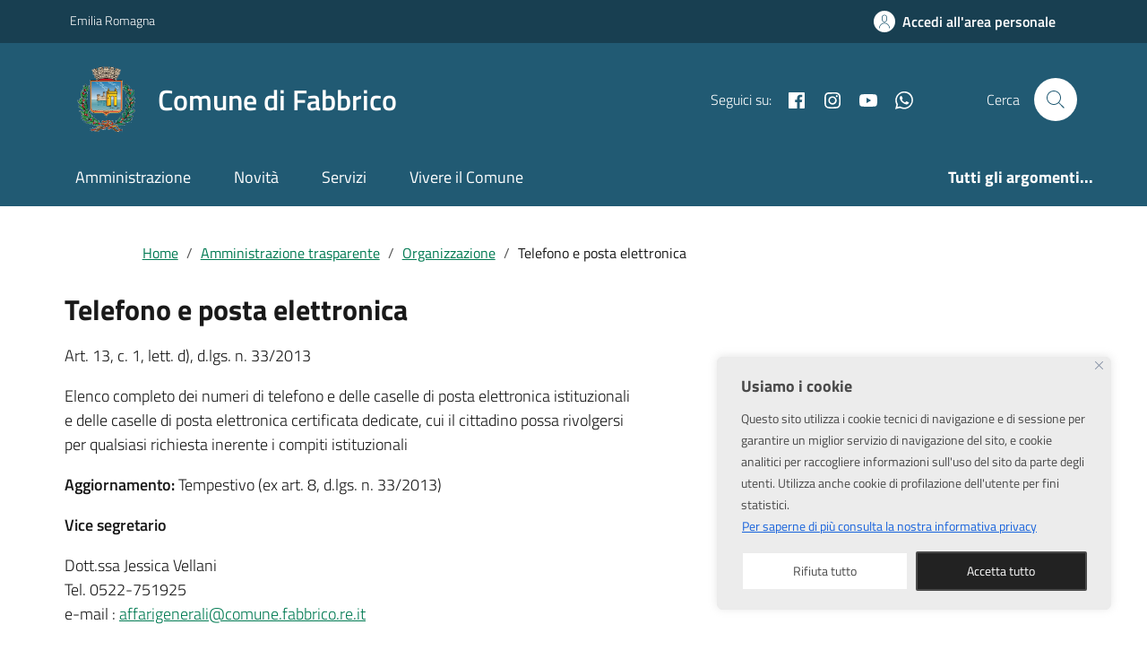

--- FILE ---
content_type: text/html; charset=UTF-8
request_url: https://www.comune.fabbrico.re.it/amministrazione-trasparente/organizzazione/telefono-e-posta-elettronica/
body_size: 22162
content:
<!DOCTYPE html><html lang="it-IT"><head><meta charset="UTF-8" /><meta name="viewport" content="width=device-width, initial-scale=1, shrink-to-fit=no" /><meta name='robots' content='index, follow, max-image-preview:large, max-snippet:-1, max-video-preview:-1' /><style>img:is([sizes="auto" i], [sizes^="auto," i]) { contain-intrinsic-size: 3000px 1500px }</style><title>Telefono e posta elettronica Archives - Comune di Fabbrico</title><link rel="canonical" href="https://www.comune.fabbrico.re.it/amministrazione-trasparente/organizzazione/telefono-e-posta-elettronica/" /><meta property="og:locale" content="it_IT" /><meta property="og:type" content="article" /><meta property="og:title" content="Telefono e posta elettronica Archives - Comune di Fabbrico" /><meta property="og:description" content="Art. 13, c. 1, lett. d), d.lgs. n. 33/2013 Elenco completo dei numeri di telefono e delle caselle di posta elettronica istituzionali e delle caselle di posta elettronica certificata dedicate, cui il cittadino possa rivolgersi per qualsiasi richiesta inerente i compiti istituzionali Aggiornamento: Tempestivo (ex art. 8, d.lgs. n. 33/2013) Vice segretario Dott.ssa Jessica Vellani Tel. 0522-751925 e-mail : affarigenerali@comune.fabbrico.re.it Area Risorse Umane e Finanziarie Ufficio Bilancio, Contabilità, Controllo di gestione: Dott.ssa Tiziana Briani Tel. 0522-751930 e-mail: briani.ragioneria@comune.fabbrico.re.it Maria Celeste Anna Minotta Tel. 0522-751928 e-mail: minotta.ragioneria@comune.fabbrico.re.it Alfredo Berni Tel. 0522-751940 e-mail: aberni@comune.fabbrico.re.it Ufficio Personale: Gestione in forma associata con Unione Comuni Pianura Reggiana Responsabile: Dott.ssa Barbara Meglioli Ufficio Tributi: Gestione in forma associata con Unione Comuni Pianura Reggiana Responsabile: Dott.ssa Adriana Vezzani Tel. 0522-630785 Referente: Dott.ssa Valentina Fattori Tel. 0522-751927 e-mail: tributi@comune.fabbrico.re.it Area Educazione, Cultura e Associazionismo Responsabile Area: Dott.ssa Elena Reggiani Tel. 0522-751935 e-mail: ereggiani@comune.fabbrico.re.it Ufficio Scuola e Servizi educativi Doriana Saccani Tel. 0522-751937 e-mail: ufficioscuola@comune.fabbrico.re.it Ufficio Scuola e Servizi Educativi e Valorizzazione del Territorio Maddalena Gallo Tel. 0522-751936 e-mail: mgallo@comune.fabbrico.re.it Servizi Sociali integrati Le competenze relative all’ufficio assistenza alle persone sono passate in gestione ad Unione comuni Pianura Reggiana-Servizio Sociale Integrato Biblioteca Comunale Bibliotecaria Dott.ssa Monia Grisendi Assistente Bibliotecaria Sandra Costa Tel. 0522-751923 e-mail: biblioteca@comune.fabbrico.re.it Area Affari Generali Responsabile Area: Dott.ssa Jessica Vellani Tel. 0522-751925 e-mail: affarigenerali@comune.fabbrico.re.it Ufficio Segreteria, Archivio, Protocollo: Enrica Reggiani Tel. 0522-751929 e-mail: reggiani.segreteria@comune.fabbrico.re.it Ufficio Demografici (Anagrafe/Stato Civile/Elettorale) Tel. 0522-751915 e-mail: statocivile.elettorale@comune.fabbrico.re.it Marzia Boccaletti Tel. 0522-751916 e-mail: anagrafe@comune.fabbrico.re.it Reperibilità per i decessi: sarà attiva in presenza di due festività consecutive ed interesserà il secondo giorno festivo dalle ore 9.00 alle ore 12.00 (cell. 329.0899124) Ufficio Relazioni con il Pubblico e-mail: urp@comune.fabbrico.re.it Claudio Deserti Tel. 0522-751912 e-mail: deserti.urp@comune.fabbrico.re.it Sonia Lugli Tel. 0522-751917 e-mail: lugli.urp@comune.fabbrico.re.it Dott.ssa Maria Colomba Di Nardo Tel. 0522-751917 e-mail: dinardo.urp@comune.fabbrico.re.it Area Tecnica e Attività Produttive Responsabile Area: Ing. Maria Giulia Rinaldi Tel. 0522-751933 e-mail: areatecnica@comune.fabbrico.re.it Ufficio Urbanistica, Edilizia privata e Commercio Geom. Daniela Vitaloni Tel. 0522-751934 e-mail: ediliziaprivata@comune.fabbrico.re.it Sportello unico per l’edilizia (SUE) Sportello unico attività produttive (SUAP) Front-Office Back Office –Suap Correggio (Sportello Unico dei Comuni Associati) Referente Dott.ssa Roberta Davolio Tel. 0522-630702 email rdavolio@comune.correggio.re.it Ufficio lavori pubblici e servizio tecnico – Manutentivo – Ambiente Ing. Maria Giulia Rinaldi Tel. 0522-751933 e-mail: areatecnica@comune.fabbrico.re.it Geom. Cesare Castelli Tel. 0522-751932 e-mail: manutenzione@comune.fabbrico.re.it Arch. Maria Francesca Milti Tel. 0522-751931 e-mail: arealavori@comune.fabbrico.re.it Polizia Locale Presidio di Fabbrico Referenti: Stefano Martina &#8211; Mariangela Righi &#8211; Luigi Missano Presidio di Fabbrico Tel. 0522-751921 e-mail: polizialocale@comune.fabbrico.re.it Centrale operativa Tel. 0522-746265 e-mail: polizialocale@pianurareggiana.it Pec: pianurareggiana@cert.provincia.re.it Ufficio stranieri/ Immigration office Operatori della Cooperativa Sociale Dimora d’Abramo Tel. 0522 – 751922 e-mail: spim@comune.fabbrico.re.it Orari di apertura – timetable Martedì / Tuesday 14.30 – 15.30 (solo su appuntamento) 15.30 – 18.00 Sabato / Saturday 09.00 – 12.00 &nbsp; SPORTELLO CONTATTO" /><meta property="og:url" content="https://www.comune.fabbrico.re.it/amministrazione-trasparente/organizzazione/telefono-e-posta-elettronica/" /><meta property="og:site_name" content="Comune di Fabbrico" /><meta name="twitter:card" content="summary_large_image" /> <script type="application/ld+json" class="yoast-schema-graph">{"@context":"https://schema.org","@graph":[{"@type":"CollectionPage","@id":"https://www.comune.fabbrico.re.it/amministrazione-trasparente/organizzazione/telefono-e-posta-elettronica/","url":"https://www.comune.fabbrico.re.it/amministrazione-trasparente/organizzazione/telefono-e-posta-elettronica/","name":"Telefono e posta elettronica Archives - Comune di Fabbrico","isPartOf":{"@id":"https://www.comune.fabbrico.re.it/#website"},"breadcrumb":{"@id":"https://www.comune.fabbrico.re.it/amministrazione-trasparente/organizzazione/telefono-e-posta-elettronica/#breadcrumb"},"inLanguage":"it-IT"},{"@type":"BreadcrumbList","@id":"https://www.comune.fabbrico.re.it/amministrazione-trasparente/organizzazione/telefono-e-posta-elettronica/#breadcrumb","itemListElement":[{"@type":"ListItem","position":1,"name":"Home","item":"https://www.comune.fabbrico.re.it/"},{"@type":"ListItem","position":2,"name":"Organizzazione","item":"https://www.comune.fabbrico.re.it/amministrazione-trasparente/organizzazione/"},{"@type":"ListItem","position":3,"name":"Telefono e posta elettronica"}]},{"@type":"WebSite","@id":"https://www.comune.fabbrico.re.it/#website","url":"https://www.comune.fabbrico.re.it/","name":"Comune di Fabbrico","description":"","publisher":{"@id":"https://www.comune.fabbrico.re.it/#organization"},"potentialAction":[{"@type":"SearchAction","target":{"@type":"EntryPoint","urlTemplate":"https://www.comune.fabbrico.re.it/?s={search_term_string}"},"query-input":{"@type":"PropertyValueSpecification","valueRequired":true,"valueName":"search_term_string"}}],"inLanguage":"it-IT"},{"@type":"Organization","@id":"https://www.comune.fabbrico.re.it/#organization","name":"Comune di Fabbrico","url":"https://www.comune.fabbrico.re.it/","logo":{"@type":"ImageObject","inLanguage":"it-IT","@id":"https://www.comune.fabbrico.re.it/#/schema/logo/image/","url":"https://www.comune.fabbrico.re.it/wp-content/uploads/2023/09/logo-ente.png","contentUrl":"https://www.comune.fabbrico.re.it/wp-content/uploads/2023/09/logo-ente.png","width":250,"height":250,"caption":"Comune di Fabbrico"},"image":{"@id":"https://www.comune.fabbrico.re.it/#/schema/logo/image/"}}]}</script> <link rel="alternate" type="application/rss+xml" title="Comune di Fabbrico &raquo; Feed" href="https://www.comune.fabbrico.re.it/feed/" /><link rel="alternate" type="application/rss+xml" title="Feed Comune di Fabbrico &raquo; Telefono e posta elettronica Sezione" href="https://www.comune.fabbrico.re.it/amministrazione-trasparente/organizzazione/telefono-e-posta-elettronica/feed/" /><link rel="preconnect" href="https://api.wp.ai4smartcity.ai" crossorigin><link rel="preload" href="https://www.comune.fabbrico.re.it/wp-content/themes/ai4-pa-wp-theme-comune-2023/assets/bootstrap-italia/dist/fonts/Titillium_Web/titillium-web-v10-latin-ext_latin-300.woff2" as="font" type="font/woff2" crossorigin><link rel='stylesheet' id='bootstrap-italia-comuni-css' href='https://www.comune.fabbrico.re.it/wp-content/themes/ai4-pa-wp-theme-comune-2023/assets/bootstrap-italia/dist/css/bootstrap-italia-comuni.min.css' media='all' /><link rel='stylesheet' id='design-comuni-pagine-statiche-style-css' href='https://www.comune.fabbrico.re.it/wp-content/themes/ai4-pa-wp-theme-comune-2023/assets/css/style.css' media='all' /><link rel='stylesheet' id='ai4-pa-wp-theme-comune-2023-style-css' href='https://www.comune.fabbrico.re.it/wp-content/themes/ai4-pa-wp-theme-comune-2023/style.css' media='all' /><link rel='stylesheet' id='wp-block-library-css' href='https://www.comune.fabbrico.re.it/wp/wp-includes/css/dist/block-library/style.min.css' media='all' /><style id='wp-block-library-theme-inline-css'>.wp-block-audio :where(figcaption){color:#555;font-size:13px;text-align:center}.is-dark-theme .wp-block-audio :where(figcaption){color:#ffffffa6}.wp-block-audio{margin:0 0 1em}.wp-block-code{border:1px solid #ccc;border-radius:4px;font-family:Menlo,Consolas,monaco,monospace;padding:.8em 1em}.wp-block-embed :where(figcaption){color:#555;font-size:13px;text-align:center}.is-dark-theme .wp-block-embed :where(figcaption){color:#ffffffa6}.wp-block-embed{margin:0 0 1em}.blocks-gallery-caption{color:#555;font-size:13px;text-align:center}.is-dark-theme .blocks-gallery-caption{color:#ffffffa6}:root :where(.wp-block-image figcaption){color:#555;font-size:13px;text-align:center}.is-dark-theme :root :where(.wp-block-image figcaption){color:#ffffffa6}.wp-block-image{margin:0 0 1em}.wp-block-pullquote{border-bottom:4px solid;border-top:4px solid;color:currentColor;margin-bottom:1.75em}.wp-block-pullquote cite,.wp-block-pullquote footer,.wp-block-pullquote__citation{color:currentColor;font-size:.8125em;font-style:normal;text-transform:uppercase}.wp-block-quote{border-left:.25em solid;margin:0 0 1.75em;padding-left:1em}.wp-block-quote cite,.wp-block-quote footer{color:currentColor;font-size:.8125em;font-style:normal;position:relative}.wp-block-quote:where(.has-text-align-right){border-left:none;border-right:.25em solid;padding-left:0;padding-right:1em}.wp-block-quote:where(.has-text-align-center){border:none;padding-left:0}.wp-block-quote.is-large,.wp-block-quote.is-style-large,.wp-block-quote:where(.is-style-plain){border:none}.wp-block-search .wp-block-search__label{font-weight:700}.wp-block-search__button{border:1px solid #ccc;padding:.375em .625em}:where(.wp-block-group.has-background){padding:1.25em 2.375em}.wp-block-separator.has-css-opacity{opacity:.4}.wp-block-separator{border:none;border-bottom:2px solid;margin-left:auto;margin-right:auto}.wp-block-separator.has-alpha-channel-opacity{opacity:1}.wp-block-separator:not(.is-style-wide):not(.is-style-dots){width:100px}.wp-block-separator.has-background:not(.is-style-dots){border-bottom:none;height:1px}.wp-block-separator.has-background:not(.is-style-wide):not(.is-style-dots){height:2px}.wp-block-table{margin:0 0 1em}.wp-block-table td,.wp-block-table th{word-break:normal}.wp-block-table :where(figcaption){color:#555;font-size:13px;text-align:center}.is-dark-theme .wp-block-table :where(figcaption){color:#ffffffa6}.wp-block-video :where(figcaption){color:#555;font-size:13px;text-align:center}.is-dark-theme .wp-block-video :where(figcaption){color:#ffffffa6}.wp-block-video{margin:0 0 1em}:root :where(.wp-block-template-part.has-background){margin-bottom:0;margin-top:0;padding:1.25em 2.375em}</style><style id='classic-theme-styles-inline-css'>/*! This file is auto-generated */
.wp-block-button__link{color:#fff;background-color:#32373c;border-radius:9999px;box-shadow:none;text-decoration:none;padding:calc(.667em + 2px) calc(1.333em + 2px);font-size:1.125em}.wp-block-file__button{background:#32373c;color:#fff;text-decoration:none}</style><style id='global-styles-inline-css'>:root{--wp--preset--aspect-ratio--square: 1;--wp--preset--aspect-ratio--4-3: 4/3;--wp--preset--aspect-ratio--3-4: 3/4;--wp--preset--aspect-ratio--3-2: 3/2;--wp--preset--aspect-ratio--2-3: 2/3;--wp--preset--aspect-ratio--16-9: 16/9;--wp--preset--aspect-ratio--9-16: 9/16;--wp--preset--color--black: #000000;--wp--preset--color--cyan-bluish-gray: #abb8c3;--wp--preset--color--white: #ffffff;--wp--preset--color--pale-pink: #f78da7;--wp--preset--color--vivid-red: #cf2e2e;--wp--preset--color--luminous-vivid-orange: #ff6900;--wp--preset--color--luminous-vivid-amber: #fcb900;--wp--preset--color--light-green-cyan: #7bdcb5;--wp--preset--color--vivid-green-cyan: #00d084;--wp--preset--color--pale-cyan-blue: #8ed1fc;--wp--preset--color--vivid-cyan-blue: #0693e3;--wp--preset--color--vivid-purple: #9b51e0;--wp--preset--gradient--vivid-cyan-blue-to-vivid-purple: linear-gradient(135deg,rgba(6,147,227,1) 0%,rgb(155,81,224) 100%);--wp--preset--gradient--light-green-cyan-to-vivid-green-cyan: linear-gradient(135deg,rgb(122,220,180) 0%,rgb(0,208,130) 100%);--wp--preset--gradient--luminous-vivid-amber-to-luminous-vivid-orange: linear-gradient(135deg,rgba(252,185,0,1) 0%,rgba(255,105,0,1) 100%);--wp--preset--gradient--luminous-vivid-orange-to-vivid-red: linear-gradient(135deg,rgba(255,105,0,1) 0%,rgb(207,46,46) 100%);--wp--preset--gradient--very-light-gray-to-cyan-bluish-gray: linear-gradient(135deg,rgb(238,238,238) 0%,rgb(169,184,195) 100%);--wp--preset--gradient--cool-to-warm-spectrum: linear-gradient(135deg,rgb(74,234,220) 0%,rgb(151,120,209) 20%,rgb(207,42,186) 40%,rgb(238,44,130) 60%,rgb(251,105,98) 80%,rgb(254,248,76) 100%);--wp--preset--gradient--blush-light-purple: linear-gradient(135deg,rgb(255,206,236) 0%,rgb(152,150,240) 100%);--wp--preset--gradient--blush-bordeaux: linear-gradient(135deg,rgb(254,205,165) 0%,rgb(254,45,45) 50%,rgb(107,0,62) 100%);--wp--preset--gradient--luminous-dusk: linear-gradient(135deg,rgb(255,203,112) 0%,rgb(199,81,192) 50%,rgb(65,88,208) 100%);--wp--preset--gradient--pale-ocean: linear-gradient(135deg,rgb(255,245,203) 0%,rgb(182,227,212) 50%,rgb(51,167,181) 100%);--wp--preset--gradient--electric-grass: linear-gradient(135deg,rgb(202,248,128) 0%,rgb(113,206,126) 100%);--wp--preset--gradient--midnight: linear-gradient(135deg,rgb(2,3,129) 0%,rgb(40,116,252) 100%);--wp--preset--font-size--small: 13px;--wp--preset--font-size--medium: 20px;--wp--preset--font-size--large: 36px;--wp--preset--font-size--x-large: 42px;--wp--preset--spacing--20: 0.44rem;--wp--preset--spacing--30: 0.67rem;--wp--preset--spacing--40: 1rem;--wp--preset--spacing--50: 1.5rem;--wp--preset--spacing--60: 2.25rem;--wp--preset--spacing--70: 3.38rem;--wp--preset--spacing--80: 5.06rem;--wp--preset--shadow--natural: 6px 6px 9px rgba(0, 0, 0, 0.2);--wp--preset--shadow--deep: 12px 12px 50px rgba(0, 0, 0, 0.4);--wp--preset--shadow--sharp: 6px 6px 0px rgba(0, 0, 0, 0.2);--wp--preset--shadow--outlined: 6px 6px 0px -3px rgba(255, 255, 255, 1), 6px 6px rgba(0, 0, 0, 1);--wp--preset--shadow--crisp: 6px 6px 0px rgba(0, 0, 0, 1);}:where(.is-layout-flex){gap: 0.5em;}:where(.is-layout-grid){gap: 0.5em;}body .is-layout-flex{display: flex;}.is-layout-flex{flex-wrap: wrap;align-items: center;}.is-layout-flex > :is(*, div){margin: 0;}body .is-layout-grid{display: grid;}.is-layout-grid > :is(*, div){margin: 0;}:where(.wp-block-columns.is-layout-flex){gap: 2em;}:where(.wp-block-columns.is-layout-grid){gap: 2em;}:where(.wp-block-post-template.is-layout-flex){gap: 1.25em;}:where(.wp-block-post-template.is-layout-grid){gap: 1.25em;}.has-black-color{color: var(--wp--preset--color--black) !important;}.has-cyan-bluish-gray-color{color: var(--wp--preset--color--cyan-bluish-gray) !important;}.has-white-color{color: var(--wp--preset--color--white) !important;}.has-pale-pink-color{color: var(--wp--preset--color--pale-pink) !important;}.has-vivid-red-color{color: var(--wp--preset--color--vivid-red) !important;}.has-luminous-vivid-orange-color{color: var(--wp--preset--color--luminous-vivid-orange) !important;}.has-luminous-vivid-amber-color{color: var(--wp--preset--color--luminous-vivid-amber) !important;}.has-light-green-cyan-color{color: var(--wp--preset--color--light-green-cyan) !important;}.has-vivid-green-cyan-color{color: var(--wp--preset--color--vivid-green-cyan) !important;}.has-pale-cyan-blue-color{color: var(--wp--preset--color--pale-cyan-blue) !important;}.has-vivid-cyan-blue-color{color: var(--wp--preset--color--vivid-cyan-blue) !important;}.has-vivid-purple-color{color: var(--wp--preset--color--vivid-purple) !important;}.has-black-background-color{background-color: var(--wp--preset--color--black) !important;}.has-cyan-bluish-gray-background-color{background-color: var(--wp--preset--color--cyan-bluish-gray) !important;}.has-white-background-color{background-color: var(--wp--preset--color--white) !important;}.has-pale-pink-background-color{background-color: var(--wp--preset--color--pale-pink) !important;}.has-vivid-red-background-color{background-color: var(--wp--preset--color--vivid-red) !important;}.has-luminous-vivid-orange-background-color{background-color: var(--wp--preset--color--luminous-vivid-orange) !important;}.has-luminous-vivid-amber-background-color{background-color: var(--wp--preset--color--luminous-vivid-amber) !important;}.has-light-green-cyan-background-color{background-color: var(--wp--preset--color--light-green-cyan) !important;}.has-vivid-green-cyan-background-color{background-color: var(--wp--preset--color--vivid-green-cyan) !important;}.has-pale-cyan-blue-background-color{background-color: var(--wp--preset--color--pale-cyan-blue) !important;}.has-vivid-cyan-blue-background-color{background-color: var(--wp--preset--color--vivid-cyan-blue) !important;}.has-vivid-purple-background-color{background-color: var(--wp--preset--color--vivid-purple) !important;}.has-black-border-color{border-color: var(--wp--preset--color--black) !important;}.has-cyan-bluish-gray-border-color{border-color: var(--wp--preset--color--cyan-bluish-gray) !important;}.has-white-border-color{border-color: var(--wp--preset--color--white) !important;}.has-pale-pink-border-color{border-color: var(--wp--preset--color--pale-pink) !important;}.has-vivid-red-border-color{border-color: var(--wp--preset--color--vivid-red) !important;}.has-luminous-vivid-orange-border-color{border-color: var(--wp--preset--color--luminous-vivid-orange) !important;}.has-luminous-vivid-amber-border-color{border-color: var(--wp--preset--color--luminous-vivid-amber) !important;}.has-light-green-cyan-border-color{border-color: var(--wp--preset--color--light-green-cyan) !important;}.has-vivid-green-cyan-border-color{border-color: var(--wp--preset--color--vivid-green-cyan) !important;}.has-pale-cyan-blue-border-color{border-color: var(--wp--preset--color--pale-cyan-blue) !important;}.has-vivid-cyan-blue-border-color{border-color: var(--wp--preset--color--vivid-cyan-blue) !important;}.has-vivid-purple-border-color{border-color: var(--wp--preset--color--vivid-purple) !important;}.has-vivid-cyan-blue-to-vivid-purple-gradient-background{background: var(--wp--preset--gradient--vivid-cyan-blue-to-vivid-purple) !important;}.has-light-green-cyan-to-vivid-green-cyan-gradient-background{background: var(--wp--preset--gradient--light-green-cyan-to-vivid-green-cyan) !important;}.has-luminous-vivid-amber-to-luminous-vivid-orange-gradient-background{background: var(--wp--preset--gradient--luminous-vivid-amber-to-luminous-vivid-orange) !important;}.has-luminous-vivid-orange-to-vivid-red-gradient-background{background: var(--wp--preset--gradient--luminous-vivid-orange-to-vivid-red) !important;}.has-very-light-gray-to-cyan-bluish-gray-gradient-background{background: var(--wp--preset--gradient--very-light-gray-to-cyan-bluish-gray) !important;}.has-cool-to-warm-spectrum-gradient-background{background: var(--wp--preset--gradient--cool-to-warm-spectrum) !important;}.has-blush-light-purple-gradient-background{background: var(--wp--preset--gradient--blush-light-purple) !important;}.has-blush-bordeaux-gradient-background{background: var(--wp--preset--gradient--blush-bordeaux) !important;}.has-luminous-dusk-gradient-background{background: var(--wp--preset--gradient--luminous-dusk) !important;}.has-pale-ocean-gradient-background{background: var(--wp--preset--gradient--pale-ocean) !important;}.has-electric-grass-gradient-background{background: var(--wp--preset--gradient--electric-grass) !important;}.has-midnight-gradient-background{background: var(--wp--preset--gradient--midnight) !important;}.has-small-font-size{font-size: var(--wp--preset--font-size--small) !important;}.has-medium-font-size{font-size: var(--wp--preset--font-size--medium) !important;}.has-large-font-size{font-size: var(--wp--preset--font-size--large) !important;}.has-x-large-font-size{font-size: var(--wp--preset--font-size--x-large) !important;}
:where(.wp-block-post-template.is-layout-flex){gap: 1.25em;}:where(.wp-block-post-template.is-layout-grid){gap: 1.25em;}
:where(.wp-block-columns.is-layout-flex){gap: 2em;}:where(.wp-block-columns.is-layout-grid){gap: 2em;}
:root :where(.wp-block-pullquote){font-size: 1.5em;line-height: 1.6;}</style><link rel='stylesheet' id='ai4-wp-css' href='https://www.comune.fabbrico.re.it/wp-content/plugins/AI4-WP/public/css/ai4-wp-public.css' media='all' /><link rel='stylesheet' id='ai4-customize-styles-css' href='https://www.comune.fabbrico.re.it/wp-content/uploads/css/ai4-customize-styles.css' media='all' /><link rel='stylesheet' id='fancybox-css' href='https://www.comune.fabbrico.re.it/wp-content/plugins/easy-fancybox/fancybox/1.5.4/jquery.fancybox.min.css' media='screen' /><style id='fancybox-inline-css'>#fancybox-outer{background:#ffffff}#fancybox-content{background:#ffffff;border-color:#ffffff;color:#000000;}#fancybox-title,#fancybox-title-float-main{color:#fff}</style><link rel='stylesheet' id='rating-css-css' href='https://www.comune.fabbrico.re.it/wp-content/plugins/ai4-rating/css/rating.css' media='screen' /> <script src="https://www.comune.fabbrico.re.it/wp/wp-includes/js/jquery/jquery.min.js" id="jquery-core-js"></script> <script src="https://www.comune.fabbrico.re.it/wp/wp-includes/js/jquery/jquery-migrate.min.js" id="jquery-migrate-js"></script> <script id="cookie-law-info-js-extra">var _ckyConfig = {"_ipData":[],"_assetsURL":"https:\/\/www.comune.fabbrico.re.it\/wp-content\/plugins\/cookie-law-info\/lite\/frontend\/images\/","_publicURL":"https:\/\/www.comune.fabbrico.re.it\/wp","_expiry":"365","_categories":[{"name":"Necessary","slug":"necessary","isNecessary":true,"ccpaDoNotSell":true,"cookies":[],"active":true,"defaultConsent":{"gdpr":true,"ccpa":true}},{"name":"Functional","slug":"functional","isNecessary":false,"ccpaDoNotSell":true,"cookies":[],"active":true,"defaultConsent":{"gdpr":false,"ccpa":false}},{"name":"Analytics","slug":"analytics","isNecessary":false,"ccpaDoNotSell":true,"cookies":[],"active":true,"defaultConsent":{"gdpr":false,"ccpa":false}},{"name":"Performance","slug":"performance","isNecessary":false,"ccpaDoNotSell":true,"cookies":[],"active":true,"defaultConsent":{"gdpr":false,"ccpa":false}},{"name":"Advertisement","slug":"advertisement","isNecessary":false,"ccpaDoNotSell":true,"cookies":[],"active":true,"defaultConsent":{"gdpr":false,"ccpa":false}}],"_activeLaw":"gdpr","_rootDomain":"","_block":"1","_showBanner":"1","_bannerConfig":{"settings":{"type":"box","preferenceCenterType":"popup","position":"bottom-right","applicableLaw":"gdpr"},"behaviours":{"reloadBannerOnAccept":false,"loadAnalyticsByDefault":false,"animations":{"onLoad":"animate","onHide":"sticky"}},"config":{"revisitConsent":{"status":false,"tag":"revisit-consent","position":"bottom-left","meta":{"url":"#"},"styles":{"background-color":"#0056A7"},"elements":{"title":{"type":"text","tag":"revisit-consent-title","status":true,"styles":{"color":"#0056a7"}}}},"preferenceCenter":{"toggle":{"status":true,"tag":"detail-category-toggle","type":"toggle","states":{"active":{"styles":{"background-color":"#1863DC"}},"inactive":{"styles":{"background-color":"#D0D5D2"}}}}},"categoryPreview":{"status":false,"toggle":{"status":true,"tag":"detail-category-preview-toggle","type":"toggle","states":{"active":{"styles":{"background-color":"#1863DC"}},"inactive":{"styles":{"background-color":"#D0D5D2"}}}}},"videoPlaceholder":{"status":true,"styles":{"background-color":"#000000","border-color":"#000000","color":"#ffffff"}},"readMore":{"status":true,"tag":"readmore-button","type":"link","meta":{"noFollow":true,"newTab":true},"styles":{"color":"##111","background-color":"transparent","border-color":"transparent"}},"auditTable":{"status":true},"optOption":{"status":true,"toggle":{"status":true,"tag":"optout-option-toggle","type":"toggle","states":{"active":{"styles":{"background-color":"#1863dc"}},"inactive":{"styles":{"background-color":"#FFFFFF"}}}}}}},"_version":"3.2.10","_logConsent":"1","_tags":[{"tag":"accept-button","styles":{"color":"#FFFFFF","background-color":"#222","border-color":"#4a4a4a"}},{"tag":"reject-button","styles":{"color":"#4a4a4a","background-color":"#FFFFFF","border-color":"#ececec"}},{"tag":"settings-button","styles":{"color":"#d0d0d0","background-color":"transparent","border-color":"#323232"}},{"tag":"readmore-button","styles":{"color":"##111","background-color":"transparent","border-color":"transparent"}},{"tag":"donotsell-button","styles":{"color":"#1863DC","background-color":"transparent","border-color":"transparent"}},{"tag":"accept-button","styles":{"color":"#FFFFFF","background-color":"#222","border-color":"#4a4a4a"}},{"tag":"revisit-consent","styles":{"background-color":"#0056A7"}}],"_shortCodes":[{"key":"cky_readmore","content":"<a href=\"\/informativa-privacy\/\" class=\"cky-policy\" aria-label=\"Per saperne di pi\u00f9 consulta la nostra informativa privacy\" target=\"_blank\" rel=\"noopener\" data-cky-tag=\"readmore-button\">Per saperne di pi\u00f9 consulta la nostra informativa privacy<\/a>","tag":"readmore-button","status":true,"attributes":{"rel":"nofollow","target":"_blank"}},{"key":"cky_show_desc","content":"<button class=\"cky-show-desc-btn\" data-cky-tag=\"show-desc-button\" aria-label=\"Show more\">Show more<\/button>","tag":"show-desc-button","status":true,"attributes":[]},{"key":"cky_hide_desc","content":"<button class=\"cky-show-desc-btn\" data-cky-tag=\"hide-desc-button\" aria-label=\"Show less\">Show less<\/button>","tag":"hide-desc-button","status":true,"attributes":[]},{"key":"cky_category_toggle_label","content":"[cky_{{status}}_category_label] [cky_preference_{{category_slug}}_title]","tag":"","status":true,"attributes":[]},{"key":"cky_enable_category_label","content":"Enable","tag":"","status":true,"attributes":[]},{"key":"cky_disable_category_label","content":"Disable","tag":"","status":true,"attributes":[]},{"key":"cky_video_placeholder","content":"<div class=\"video-placeholder-normal\" data-cky-tag=\"video-placeholder\" id=\"[UNIQUEID]\"><p class=\"video-placeholder-text-normal\" data-cky-tag=\"placeholder-title\">Per favore accetta i cookies per consultare questo contenuto<\/p><\/div>","tag":"","status":true,"attributes":[]},{"key":"cky_enable_optout_label","content":"Enable","tag":"","status":true,"attributes":[]},{"key":"cky_disable_optout_label","content":"Disable","tag":"","status":true,"attributes":[]},{"key":"cky_optout_toggle_label","content":"[cky_{{status}}_optout_label] [cky_optout_option_title]","tag":"","status":true,"attributes":[]},{"key":"cky_optout_option_title","content":"Do Not Sell or Share My Personal Information","tag":"","status":true,"attributes":[]},{"key":"cky_optout_close_label","content":"Close","tag":"","status":true,"attributes":[]}],"_rtl":"","_language":"en","_providersToBlock":[]};
var _ckyStyles = {"css":".cky-overlay{background: #000000; opacity: 0.4; position: fixed; top: 0; left: 0; width: 100%; height: 100%; z-index: 99999999;}.cky-hide{display: none;}.cky-btn-revisit-wrapper{display: flex; align-items: center; justify-content: center; background: #0056a7; width: 45px; height: 45px; border-radius: 50%; position: fixed; z-index: 999999; cursor: pointer;}.cky-revisit-bottom-left{bottom: 15px; left: 15px;}.cky-revisit-bottom-right{bottom: 15px; right: 15px;}.cky-btn-revisit-wrapper .cky-btn-revisit{display: flex; align-items: center; justify-content: center; background: none; border: none; cursor: pointer; position: relative; margin: 0; padding: 0;}.cky-btn-revisit-wrapper .cky-btn-revisit img{max-width: fit-content; margin: 0; height: 30px; width: 30px;}.cky-revisit-bottom-left:hover::before{content: attr(data-tooltip); position: absolute; background: #4e4b66; color: #ffffff; left: calc(100% + 7px); font-size: 12px; line-height: 16px; width: max-content; padding: 4px 8px; border-radius: 4px;}.cky-revisit-bottom-left:hover::after{position: absolute; content: \"\"; border: 5px solid transparent; left: calc(100% + 2px); border-left-width: 0; border-right-color: #4e4b66;}.cky-revisit-bottom-right:hover::before{content: attr(data-tooltip); position: absolute; background: #4e4b66; color: #ffffff; right: calc(100% + 7px); font-size: 12px; line-height: 16px; width: max-content; padding: 4px 8px; border-radius: 4px;}.cky-revisit-bottom-right:hover::after{position: absolute; content: \"\"; border: 5px solid transparent; right: calc(100% + 2px); border-right-width: 0; border-left-color: #4e4b66;}.cky-revisit-hide{display: none;}.cky-consent-container{position: fixed; width: 440px; box-sizing: border-box; z-index: 9999999; border-radius: 6px;}.cky-consent-container .cky-consent-bar{background: #ffffff; border: 1px solid; padding: 20px 26px; box-shadow: 0 -1px 10px 0 #acabab4d; border-radius: 6px;}.cky-box-bottom-left{bottom: 40px; left: 40px;}.cky-box-bottom-right{bottom: 40px; right: 40px;}.cky-box-top-left{top: 40px; left: 40px;}.cky-box-top-right{top: 40px; right: 40px;}.cky-custom-brand-logo-wrapper .cky-custom-brand-logo{width: 100px; height: auto; margin: 0 0 12px 0;}.cky-notice .cky-title{color: #212121; font-weight: 700; font-size: 18px; line-height: 24px; margin: 0 0 12px 0;}.cky-notice-des *,.cky-preference-content-wrapper *,.cky-accordion-header-des *,.cky-gpc-wrapper .cky-gpc-desc *{font-size: 14px;}.cky-notice-des{color: #212121; font-size: 14px; line-height: 24px; font-weight: 400;}.cky-notice-des img{height: 25px; width: 25px;}.cky-consent-bar .cky-notice-des p,.cky-gpc-wrapper .cky-gpc-desc p,.cky-preference-body-wrapper .cky-preference-content-wrapper p,.cky-accordion-header-wrapper .cky-accordion-header-des p,.cky-cookie-des-table li div:last-child p{color: inherit; margin-top: 0; overflow-wrap: break-word;}.cky-notice-des P:last-child,.cky-preference-content-wrapper p:last-child,.cky-cookie-des-table li div:last-child p:last-child,.cky-gpc-wrapper .cky-gpc-desc p:last-child{margin-bottom: 0;}.cky-notice-des a.cky-policy,.cky-notice-des button.cky-policy{font-size: 14px; color: #1863dc; white-space: nowrap; cursor: pointer; background: transparent; border: 1px solid; text-decoration: underline;}.cky-notice-des button.cky-policy{padding: 0;}.cky-notice-des a.cky-policy:focus-visible,.cky-notice-des button.cky-policy:focus-visible,.cky-preference-content-wrapper .cky-show-desc-btn:focus-visible,.cky-accordion-header .cky-accordion-btn:focus-visible,.cky-preference-header .cky-btn-close:focus-visible,.cky-switch input[type=\"checkbox\"]:focus-visible,.cky-footer-wrapper a:focus-visible,.cky-btn:focus-visible{outline: 2px solid #1863dc; outline-offset: 2px;}.cky-btn:focus:not(:focus-visible),.cky-accordion-header .cky-accordion-btn:focus:not(:focus-visible),.cky-preference-content-wrapper .cky-show-desc-btn:focus:not(:focus-visible),.cky-btn-revisit-wrapper .cky-btn-revisit:focus:not(:focus-visible),.cky-preference-header .cky-btn-close:focus:not(:focus-visible),.cky-consent-bar .cky-banner-btn-close:focus:not(:focus-visible){outline: 0;}button.cky-show-desc-btn:not(:hover):not(:active){color: #1863dc; background: transparent;}button.cky-accordion-btn:not(:hover):not(:active),button.cky-banner-btn-close:not(:hover):not(:active),button.cky-btn-revisit:not(:hover):not(:active),button.cky-btn-close:not(:hover):not(:active){background: transparent;}.cky-consent-bar button:hover,.cky-modal.cky-modal-open button:hover,.cky-consent-bar button:focus,.cky-modal.cky-modal-open button:focus{text-decoration: none;}.cky-notice-btn-wrapper{display: flex; justify-content: flex-start; align-items: center; flex-wrap: wrap; margin-top: 16px;}.cky-notice-btn-wrapper .cky-btn{text-shadow: none; box-shadow: none;}.cky-btn{flex: auto; max-width: 100%; font-size: 14px; font-family: inherit; line-height: 24px; padding: 8px; font-weight: 500; margin: 0 8px 0 0; border-radius: 2px; cursor: pointer; text-align: center; text-transform: none; min-height: 0;}.cky-btn:hover{opacity: 0.8;}.cky-btn-customize{color: #1863dc; background: transparent; border: 2px solid #1863dc;}.cky-btn-reject{color: #1863dc; background: transparent; border: 2px solid #1863dc;}.cky-btn-accept{background: #1863dc; color: #ffffff; border: 2px solid #1863dc;}.cky-btn:last-child{margin-right: 0;}@media (max-width: 576px){.cky-box-bottom-left{bottom: 0; left: 0;}.cky-box-bottom-right{bottom: 0; right: 0;}.cky-box-top-left{top: 0; left: 0;}.cky-box-top-right{top: 0; right: 0;}}@media (max-width: 440px){.cky-box-bottom-left, .cky-box-bottom-right, .cky-box-top-left, .cky-box-top-right{width: 100%; max-width: 100%;}.cky-consent-container .cky-consent-bar{padding: 20px 0;}.cky-custom-brand-logo-wrapper, .cky-notice .cky-title, .cky-notice-des, .cky-notice-btn-wrapper{padding: 0 24px;}.cky-notice-des{max-height: 40vh; overflow-y: scroll;}.cky-notice-btn-wrapper{flex-direction: column; margin-top: 0;}.cky-btn{width: 100%; margin: 10px 0 0 0;}.cky-notice-btn-wrapper .cky-btn-customize{order: 2;}.cky-notice-btn-wrapper .cky-btn-reject{order: 3;}.cky-notice-btn-wrapper .cky-btn-accept{order: 1; margin-top: 16px;}}@media (max-width: 352px){.cky-notice .cky-title{font-size: 16px;}.cky-notice-des *{font-size: 12px;}.cky-notice-des, .cky-btn{font-size: 12px;}}.cky-modal.cky-modal-open{display: flex; visibility: visible; -webkit-transform: translate(-50%, -50%); -moz-transform: translate(-50%, -50%); -ms-transform: translate(-50%, -50%); -o-transform: translate(-50%, -50%); transform: translate(-50%, -50%); top: 50%; left: 50%; transition: all 1s ease;}.cky-modal{box-shadow: 0 32px 68px rgba(0, 0, 0, 0.3); margin: 0 auto; position: fixed; max-width: 100%; background: #ffffff; top: 50%; box-sizing: border-box; border-radius: 6px; z-index: 999999999; color: #212121; -webkit-transform: translate(-50%, 100%); -moz-transform: translate(-50%, 100%); -ms-transform: translate(-50%, 100%); -o-transform: translate(-50%, 100%); transform: translate(-50%, 100%); visibility: hidden; transition: all 0s ease;}.cky-preference-center{max-height: 79vh; overflow: hidden; width: 845px; overflow: hidden; flex: 1 1 0; display: flex; flex-direction: column; border-radius: 6px;}.cky-preference-header{display: flex; align-items: center; justify-content: space-between; padding: 22px 24px; border-bottom: 1px solid;}.cky-preference-header .cky-preference-title{font-size: 18px; font-weight: 700; line-height: 24px;}.cky-preference-header .cky-btn-close{margin: 0; cursor: pointer; vertical-align: middle; padding: 0; background: none; border: none; width: auto; height: auto; min-height: 0; line-height: 0; text-shadow: none; box-shadow: none;}.cky-preference-header .cky-btn-close img{margin: 0; height: 10px; width: 10px;}.cky-preference-body-wrapper{padding: 0 24px; flex: 1; overflow: auto; box-sizing: border-box;}.cky-preference-content-wrapper,.cky-gpc-wrapper .cky-gpc-desc{font-size: 14px; line-height: 24px; font-weight: 400; padding: 12px 0;}.cky-preference-content-wrapper{border-bottom: 1px solid;}.cky-preference-content-wrapper img{height: 25px; width: 25px;}.cky-preference-content-wrapper .cky-show-desc-btn{font-size: 14px; font-family: inherit; color: #1863dc; text-decoration: none; line-height: 24px; padding: 0; margin: 0; white-space: nowrap; cursor: pointer; background: transparent; border-color: transparent; text-transform: none; min-height: 0; text-shadow: none; box-shadow: none;}.cky-accordion-wrapper{margin-bottom: 10px;}.cky-accordion{border-bottom: 1px solid;}.cky-accordion:last-child{border-bottom: none;}.cky-accordion .cky-accordion-item{display: flex; margin-top: 10px;}.cky-accordion .cky-accordion-body{display: none;}.cky-accordion.cky-accordion-active .cky-accordion-body{display: block; padding: 0 22px; margin-bottom: 16px;}.cky-accordion-header-wrapper{cursor: pointer; width: 100%;}.cky-accordion-item .cky-accordion-header{display: flex; justify-content: space-between; align-items: center;}.cky-accordion-header .cky-accordion-btn{font-size: 16px; font-family: inherit; color: #212121; line-height: 24px; background: none; border: none; font-weight: 700; padding: 0; margin: 0; cursor: pointer; text-transform: none; min-height: 0; text-shadow: none; box-shadow: none;}.cky-accordion-header .cky-always-active{color: #008000; font-weight: 600; line-height: 24px; font-size: 14px;}.cky-accordion-header-des{font-size: 14px; line-height: 24px; margin: 10px 0 16px 0;}.cky-accordion-chevron{margin-right: 22px; position: relative; cursor: pointer;}.cky-accordion-chevron-hide{display: none;}.cky-accordion .cky-accordion-chevron i::before{content: \"\"; position: absolute; border-right: 1.4px solid; border-bottom: 1.4px solid; border-color: inherit; height: 6px; width: 6px; -webkit-transform: rotate(-45deg); -moz-transform: rotate(-45deg); -ms-transform: rotate(-45deg); -o-transform: rotate(-45deg); transform: rotate(-45deg); transition: all 0.2s ease-in-out; top: 8px;}.cky-accordion.cky-accordion-active .cky-accordion-chevron i::before{-webkit-transform: rotate(45deg); -moz-transform: rotate(45deg); -ms-transform: rotate(45deg); -o-transform: rotate(45deg); transform: rotate(45deg);}.cky-audit-table{background: #f4f4f4; border-radius: 6px;}.cky-audit-table .cky-empty-cookies-text{color: inherit; font-size: 12px; line-height: 24px; margin: 0; padding: 10px;}.cky-audit-table .cky-cookie-des-table{font-size: 12px; line-height: 24px; font-weight: normal; padding: 15px 10px; border-bottom: 1px solid; border-bottom-color: inherit; margin: 0;}.cky-audit-table .cky-cookie-des-table:last-child{border-bottom: none;}.cky-audit-table .cky-cookie-des-table li{list-style-type: none; display: flex; padding: 3px 0;}.cky-audit-table .cky-cookie-des-table li:first-child{padding-top: 0;}.cky-cookie-des-table li div:first-child{width: 100px; font-weight: 600; word-break: break-word; word-wrap: break-word;}.cky-cookie-des-table li div:last-child{flex: 1; word-break: break-word; word-wrap: break-word; margin-left: 8px;}.cky-footer-shadow{display: block; width: 100%; height: 40px; background: linear-gradient(180deg, rgba(255, 255, 255, 0) 0%, #ffffff 100%); position: absolute; bottom: calc(100% - 1px);}.cky-footer-wrapper{position: relative;}.cky-prefrence-btn-wrapper{display: flex; flex-wrap: wrap; align-items: center; justify-content: center; padding: 22px 24px; border-top: 1px solid;}.cky-prefrence-btn-wrapper .cky-btn{flex: auto; max-width: 100%; text-shadow: none; box-shadow: none;}.cky-btn-preferences{color: #1863dc; background: transparent; border: 2px solid #1863dc;}.cky-preference-header,.cky-preference-body-wrapper,.cky-preference-content-wrapper,.cky-accordion-wrapper,.cky-accordion,.cky-accordion-wrapper,.cky-footer-wrapper,.cky-prefrence-btn-wrapper{border-color: inherit;}@media (max-width: 845px){.cky-modal{max-width: calc(100% - 16px);}}@media (max-width: 576px){.cky-modal{max-width: 100%;}.cky-preference-center{max-height: 100vh;}.cky-prefrence-btn-wrapper{flex-direction: column;}.cky-accordion.cky-accordion-active .cky-accordion-body{padding-right: 0;}.cky-prefrence-btn-wrapper .cky-btn{width: 100%; margin: 10px 0 0 0;}.cky-prefrence-btn-wrapper .cky-btn-reject{order: 3;}.cky-prefrence-btn-wrapper .cky-btn-accept{order: 1; margin-top: 0;}.cky-prefrence-btn-wrapper .cky-btn-preferences{order: 2;}}@media (max-width: 425px){.cky-accordion-chevron{margin-right: 15px;}.cky-notice-btn-wrapper{margin-top: 0;}.cky-accordion.cky-accordion-active .cky-accordion-body{padding: 0 15px;}}@media (max-width: 352px){.cky-preference-header .cky-preference-title{font-size: 16px;}.cky-preference-header{padding: 16px 24px;}.cky-preference-content-wrapper *, .cky-accordion-header-des *{font-size: 12px;}.cky-preference-content-wrapper, .cky-preference-content-wrapper .cky-show-more, .cky-accordion-header .cky-always-active, .cky-accordion-header-des, .cky-preference-content-wrapper .cky-show-desc-btn, .cky-notice-des a.cky-policy{font-size: 12px;}.cky-accordion-header .cky-accordion-btn{font-size: 14px;}}.cky-switch{display: flex;}.cky-switch input[type=\"checkbox\"]{position: relative; width: 44px; height: 24px; margin: 0; background: #d0d5d2; -webkit-appearance: none; border-radius: 50px; cursor: pointer; outline: 0; border: none; top: 0;}.cky-switch input[type=\"checkbox\"]:checked{background: #1863dc;}.cky-switch input[type=\"checkbox\"]:before{position: absolute; content: \"\"; height: 20px; width: 20px; left: 2px; bottom: 2px; border-radius: 50%; background-color: white; -webkit-transition: 0.4s; transition: 0.4s; margin: 0;}.cky-switch input[type=\"checkbox\"]:after{display: none;}.cky-switch input[type=\"checkbox\"]:checked:before{-webkit-transform: translateX(20px); -ms-transform: translateX(20px); transform: translateX(20px);}@media (max-width: 425px){.cky-switch input[type=\"checkbox\"]{width: 38px; height: 21px;}.cky-switch input[type=\"checkbox\"]:before{height: 17px; width: 17px;}.cky-switch input[type=\"checkbox\"]:checked:before{-webkit-transform: translateX(17px); -ms-transform: translateX(17px); transform: translateX(17px);}}.cky-consent-bar .cky-banner-btn-close{position: absolute; right: 9px; top: 5px; background: none; border: none; cursor: pointer; padding: 0; margin: 0; min-height: 0; line-height: 0; height: auto; width: auto; text-shadow: none; box-shadow: none;}.cky-consent-bar .cky-banner-btn-close img{height: 9px; width: 9px; margin: 0;}.cky-notice-group{font-size: 14px; line-height: 24px; font-weight: 400; color: #212121;}.cky-notice-btn-wrapper .cky-btn-do-not-sell{font-size: 14px; line-height: 24px; padding: 6px 0; margin: 0; font-weight: 500; background: none; border-radius: 2px; border: none; cursor: pointer; text-align: left; color: #1863dc; background: transparent; border-color: transparent; box-shadow: none; text-shadow: none;}.cky-consent-bar .cky-banner-btn-close:focus-visible,.cky-notice-btn-wrapper .cky-btn-do-not-sell:focus-visible,.cky-opt-out-btn-wrapper .cky-btn:focus-visible,.cky-opt-out-checkbox-wrapper input[type=\"checkbox\"].cky-opt-out-checkbox:focus-visible{outline: 2px solid #1863dc; outline-offset: 2px;}@media (max-width: 440px){.cky-consent-container{width: 100%;}}@media (max-width: 352px){.cky-notice-des a.cky-policy, .cky-notice-btn-wrapper .cky-btn-do-not-sell{font-size: 12px;}}.cky-opt-out-wrapper{padding: 12px 0;}.cky-opt-out-wrapper .cky-opt-out-checkbox-wrapper{display: flex; align-items: center;}.cky-opt-out-checkbox-wrapper .cky-opt-out-checkbox-label{font-size: 16px; font-weight: 700; line-height: 24px; margin: 0 0 0 12px; cursor: pointer;}.cky-opt-out-checkbox-wrapper input[type=\"checkbox\"].cky-opt-out-checkbox{background-color: #ffffff; border: 1px solid black; width: 20px; height: 18.5px; margin: 0; -webkit-appearance: none; position: relative; display: flex; align-items: center; justify-content: center; border-radius: 2px; cursor: pointer;}.cky-opt-out-checkbox-wrapper input[type=\"checkbox\"].cky-opt-out-checkbox:checked{background-color: #1863dc; border: none;}.cky-opt-out-checkbox-wrapper input[type=\"checkbox\"].cky-opt-out-checkbox:checked::after{left: 6px; bottom: 4px; width: 7px; height: 13px; border: solid #ffffff; border-width: 0 3px 3px 0; border-radius: 2px; -webkit-transform: rotate(45deg); -ms-transform: rotate(45deg); transform: rotate(45deg); content: \"\"; position: absolute; box-sizing: border-box;}.cky-opt-out-checkbox-wrapper.cky-disabled .cky-opt-out-checkbox-label,.cky-opt-out-checkbox-wrapper.cky-disabled input[type=\"checkbox\"].cky-opt-out-checkbox{cursor: no-drop;}.cky-gpc-wrapper{margin: 0 0 0 32px;}.cky-footer-wrapper .cky-opt-out-btn-wrapper{display: flex; flex-wrap: wrap; align-items: center; justify-content: center; padding: 22px 24px;}.cky-opt-out-btn-wrapper .cky-btn{flex: auto; max-width: 100%; text-shadow: none; box-shadow: none;}.cky-opt-out-btn-wrapper .cky-btn-cancel{border: 1px solid #dedfe0; background: transparent; color: #858585;}.cky-opt-out-btn-wrapper .cky-btn-confirm{background: #1863dc; color: #ffffff; border: 1px solid #1863dc;}@media (max-width: 352px){.cky-opt-out-checkbox-wrapper .cky-opt-out-checkbox-label{font-size: 14px;}.cky-gpc-wrapper .cky-gpc-desc, .cky-gpc-wrapper .cky-gpc-desc *{font-size: 12px;}.cky-opt-out-checkbox-wrapper input[type=\"checkbox\"].cky-opt-out-checkbox{width: 16px; height: 16px;}.cky-opt-out-checkbox-wrapper input[type=\"checkbox\"].cky-opt-out-checkbox:checked::after{left: 5px; bottom: 4px; width: 3px; height: 9px;}.cky-gpc-wrapper{margin: 0 0 0 28px;}}.video-placeholder-youtube{background-size: 100% 100%; background-position: center; background-repeat: no-repeat; background-color: #b2b0b059; position: relative; display: flex; align-items: center; justify-content: center; max-width: 100%;}.video-placeholder-text-youtube{text-align: center; align-items: center; padding: 10px 16px; background-color: #000000cc; color: #ffffff; border: 1px solid; border-radius: 2px; cursor: pointer;}.video-placeholder-normal{background-image: url(\"\/wp-content\/plugins\/cookie-law-info\/lite\/frontend\/images\/placeholder.svg\"); background-size: 80px; background-position: center; background-repeat: no-repeat; background-color: #b2b0b059; position: relative; display: flex; align-items: flex-end; justify-content: center; max-width: 100%;}.video-placeholder-text-normal{align-items: center; padding: 10px 16px; text-align: center; border: 1px solid; border-radius: 2px; cursor: pointer;}.cky-rtl{direction: rtl; text-align: right;}.cky-rtl .cky-banner-btn-close{left: 9px; right: auto;}.cky-rtl .cky-notice-btn-wrapper .cky-btn:last-child{margin-right: 8px;}.cky-rtl .cky-notice-btn-wrapper .cky-btn:first-child{margin-right: 0;}.cky-rtl .cky-notice-btn-wrapper{margin-left: 0; margin-right: 15px;}.cky-rtl .cky-prefrence-btn-wrapper .cky-btn{margin-right: 8px;}.cky-rtl .cky-prefrence-btn-wrapper .cky-btn:first-child{margin-right: 0;}.cky-rtl .cky-accordion .cky-accordion-chevron i::before{border: none; border-left: 1.4px solid; border-top: 1.4px solid; left: 12px;}.cky-rtl .cky-accordion.cky-accordion-active .cky-accordion-chevron i::before{-webkit-transform: rotate(-135deg); -moz-transform: rotate(-135deg); -ms-transform: rotate(-135deg); -o-transform: rotate(-135deg); transform: rotate(-135deg);}@media (max-width: 768px){.cky-rtl .cky-notice-btn-wrapper{margin-right: 0;}}@media (max-width: 576px){.cky-rtl .cky-notice-btn-wrapper .cky-btn:last-child{margin-right: 0;}.cky-rtl .cky-prefrence-btn-wrapper .cky-btn{margin-right: 0;}.cky-rtl .cky-accordion.cky-accordion-active .cky-accordion-body{padding: 0 22px 0 0;}}@media (max-width: 425px){.cky-rtl .cky-accordion.cky-accordion-active .cky-accordion-body{padding: 0 15px 0 0;}}.cky-rtl .cky-opt-out-btn-wrapper .cky-btn{margin-right: 12px;}.cky-rtl .cky-opt-out-btn-wrapper .cky-btn:first-child{margin-right: 0;}.cky-rtl .cky-opt-out-checkbox-wrapper .cky-opt-out-checkbox-label{margin: 0 12px 0 0;}"};</script> <script src="https://www.comune.fabbrico.re.it/wp-content/plugins/cookie-law-info/lite/frontend/js/script.min.js" id="cookie-law-info-js"></script> <script src="https://www.comune.fabbrico.re.it/wp-content/plugins/AI4-WP/public/js/ai4-wp-public.js" id="ai4-wp-js"></script> <link rel="https://api.w.org/" href="https://www.comune.fabbrico.re.it/wp-json/" /><link rel="alternate" title="JSON" type="application/json" href="https://www.comune.fabbrico.re.it/wp-json/wp/v2/ai4_amm_trasp_sezione/265" /><link rel="EditURI" type="application/rsd+xml" title="RSD" href="https://www.comune.fabbrico.re.it/wp/xmlrpc.php?rsd" /><meta name="generator" content="WordPress 6.8.3" /> <script>console.info('Ai4-PA-WP-Theme template', '/var/www/html/comune.fabbrico.re.it/wp-content/themes/ai4-pa-wp-theme-comune-2023/taxonomy-ai4_amm_trasp_sezione.php')</script><style id="cky-style-inline">[data-cky-tag]{visibility:hidden;}</style><style>:root {
            --bg-color-box-rating:#215a73;
            --bg-color-box-rating-rgb: rgb(33,90,115);  
            --background-image-svg-outline: url('data:image/svg+xml;utf8,<svg xmlns="http://www.w3.org/2000/svg" viewBox="0 0 24 24" id="it-star-outline"><path d="M12 4.9l1.5 4.6.2.7h5.7l-4 2.9-.6.4.2.7 1.5 4.7-3.9-2.9-.6-.4-.6.4-3.9 2.9L9 14.2l.2-.7-.6-.4-4-2.9h5.7l.2-.7L12 4.9m0-3.2L9.5 9.2H1.6L8 13.9l-2.4 7.6 6.4-4.7 6.4 4.7-2.4-7.6 6.4-4.7h-7.9L12 1.7z" fill="rgb(33,90,115)" /><path fill="none" d="M0 0h24v24H0z"/></svg>');
            --background-image-svg-full: url('data:image/svg+xml;utf8,<svg xmlns="http://www.w3.org/2000/svg" viewBox="0 0 24 24" id="it-star-full"><path d="M12 1.7L9.5 9.2H1.6L8 13.9l-2.4 7.6 6.4-4.7 6.4 4.7-2.4-7.6 6.4-4.7h-7.9L12 1.7z" fill="rgb(33,90,115)" /><path fill="none" d="M0 0h24v24H0z"/></svg>');
            
        }</style><link rel="icon" href="https://www.comune.fabbrico.re.it/wp-content/uploads/2023/09/cropped-favicon-32x32.png" sizes="32x32" /><link rel="icon" href="https://www.comune.fabbrico.re.it/wp-content/uploads/2023/09/cropped-favicon-192x192.png" sizes="192x192" /><link rel="apple-touch-icon" href="https://www.comune.fabbrico.re.it/wp-content/uploads/2023/09/cropped-favicon-180x180.png" /><meta name="msapplication-TileImage" content="https://www.comune.fabbrico.re.it/wp-content/uploads/2023/09/cropped-favicon-270x270.png" /><style id="wp-custom-css">.evidence-section .list-item.active span,.useful-links-section .list-item.active span {
    color: #215A73!important
}

.evidence-section .list-item.active:hover span,.useful-links-section .list-item.active:hover span {
    color: #215A73!important
}
.link-list-wrapper ul li a.active span {
    color: #183eab;
}
#siti-tematici .card-teaser {
    background: #fff!important;
    border: 1px solid #0059A7;
}


#siti-tematici .card-teaser .card-title.sito-tematico , #siti-tematici .card-teaser .card-text {
    color: #215A73!important;
}




.page-id-18 #ai4-wp-public-react-app-search,
.page-id-18 .ai4-wp-public.ai4-container,
.page-id-18 #ai4-wp-public-react-app-category-filter {
  display: none;
}

.cky-btn:hover {
    opacity: 1;
    background-color: #0056A7 !important;
    color: white !important;
}</style></head><body class="archive tax-ai4_amm_trasp_sezione term-telefono-e-posta-elettronica term-265 wp-custom-logo wp-embed-responsive wp-theme-ai4-pa-wp-theme-comune-2023 hfeed no-sidebar"><div class="skiplink"> <a class="visually-hidden-focusable" aria-label="vai ai contenuti presenti in pagina" href="#main-container">Vai ai contenuti</a> <a class="visually-hidden-focusable" aria-label="vai al footer" href="#footer">Vai al
 footer</a></div><header class="it-header-wrapper" data-bs-target="#header-nav-wrapper"><div class="it-header-slim-wrapper"><div class="container"><div class="row"><div class="col-12"><div class="it-header-slim-wrapper-content"><div class="it-header-slim-left-zone"> <a class="d-lg-block navbar-brand" href="https://www.regione.emilia-romagna.it/" target="_blank">Emilia Romagna</a></div><div class="it-header-slim-right-zone"><div class="it-user-wrapper "> <a class="btn btn-primary btn-icon btn-full" href="https://www.comune.fabbrico.re.it/accesso" data-element="personal-area-login" aria-label="Accedi all'area personale" > <span class="rounded-icon text-dark"> <svg class="icon icon-primary"> <use xlink:href="https://www.comune.fabbrico.re.it/wp-content/themes/ai4-pa-wp-theme-comune-2023/assets/bootstrap-italia/dist/svg/sprites.svg#it-user"></use> </svg> </span> <span class="d-none d-lg-block">Accedi all'area personale</span> </a></div></div></div></div></div></div></div><div class="it-nav-wrapper"><div class="it-header-center-wrapper"><div class="container"><div class="row"><div class="col-12"><div class="it-header-center-content-wrapper"><div class="it-brand-wrapper"> <a href="https://www.comune.fabbrico.re.it/" title="Comune di Fabbrico" rel="home"><div class="it-brand-text d-flex align-items-center"> <img class="icon" src="https://www.comune.fabbrico.re.it/wp-content/uploads/2023/09/logo-ente.png" alt="Logo Comune di Fabbrico"><div><div class="it-brand-title"> Comune di Fabbrico</div><div class="it-brand-tagline d-none d-md-block"></div></div></div> </a></div><div class="it-right-zone"><div class="it-socials d-none d-lg-flex"> <span>Seguici su:</span><ul><li> <a href="https://www.facebook.com/fabbricocomune/?locale=it_IT" target="_blank"> <svg class="icon"> <use xmlns:xlink="http://www.w3.org/1999/xlink" href="https://www.comune.fabbrico.re.it/wp-content/themes/ai4-pa-wp-theme-comune-2023/assets/bootstrap-italia/dist/svg/sprites.svg#it-facebook-square"></use> </svg> <span class="visually-hidden">Facebook</span> </a></li><li> <a href="https://www.instagram.com/comunedifabbrico/" target="_blank"> <svg class="icon"> <use xmlns:xlink="http://www.w3.org/1999/xlink" href="https://www.comune.fabbrico.re.it/wp-content/themes/ai4-pa-wp-theme-comune-2023/assets/bootstrap-italia/dist/svg/sprites.svg#it-instagram"></use> </svg> <span class="visually-hidden">Instagram</span> </a></li><li> <a href="https://www.youtube.com/@comunedifabbrico1123" target="_blank"> <svg class="icon"> <use xmlns:xlink="http://www.w3.org/1999/xlink" href="https://www.comune.fabbrico.re.it/wp-content/themes/ai4-pa-wp-theme-comune-2023/assets/bootstrap-italia/dist/svg/sprites.svg#it-youtube"></use> </svg> <span class="visually-hidden">Youtube</span> </a></li><li> <a href="https://whatsapp.com/channel/0029VadklEf8fewhvibuc11S" target="_blank"> <svg class="icon"> <use xmlns:xlink="http://www.w3.org/1999/xlink" href="https://www.comune.fabbrico.re.it/wp-content/themes/ai4-pa-wp-theme-comune-2023/assets/bootstrap-italia/dist/svg/sprites.svg#it-whatsapp"></use> </svg> <span class="visually-hidden">WhatsApp</span> </a></li></ul></div><div class="it-search-wrapper"> <span class="d-none d-md-block">Cerca</span> <button class="search-link rounded-icon" type="button" data-bs-toggle="modal" data-bs-target="#search-modal" aria-label="Cerca nel sito"> <svg class="icon"> <use href="https://www.comune.fabbrico.re.it/wp-content/themes/ai4-pa-wp-theme-comune-2023/assets/bootstrap-italia/dist/svg/sprites.svg#it-search"></use> </svg> </button></div></div></div></div></div></div></div><div class="it-header-navbar-wrapper" id="header-nav-wrapper"><div class="container"><div class="row"><div class="col-12"><div class="navbar navbar-expand-lg has-megamenux"> <button class="custom-navbar-toggler" type="button" aria-controls="nav4" aria-expanded="false" aria-label="Mostra/Nascondi la navigazione" data-bs-target="#nav4" data-bs-toggle="navbarcollapsible"> <svg class="icon"> <use href="https://www.comune.fabbrico.re.it/wp-content/themes/ai4-pa-wp-theme-comune-2023/assets/bootstrap-italia/dist/svg/sprites.svg#it-burger"></use> </svg> </button><div class="navbar-collapsable" id="nav4"><div class="overlay" style="display: none"></div><div class="close-div"> <button class="btn close-menu" type="button"> <span class="visually-hidden">Nascondi la navigazione</span> <svg class="icon"> <use href="https://www.comune.fabbrico.re.it/wp-content/themes/ai4-pa-wp-theme-comune-2023/assets/bootstrap-italia/dist/svg/sprites.svg#it-close-big"></use> </svg> </button></div><div class="menu-wrapper"> <a href="https://www.comune.fabbrico.re.it" aria-label="Vai alla homepage" class="logo-hamburger"><div class="it-brand-text"><div class="it-brand-title">Comune di Fabbrico</div></div> </a><nav aria-label="Principale"><ul class="navbar-nav" id="menu-main-menu" data-element="main-navigation"><li class='nav-item'><a class="nav-link  " href="https://www.comune.fabbrico.re.it/amministrazione/" data-element="management" id="nav-link-amministrazione" >Amministrazione</a></li><li class='nav-item'><a class="nav-link  " href="https://www.comune.fabbrico.re.it/novita/" data-element="news" id="nav-link-novita" >Novità</a></li><li class='nav-item'><a class="nav-link  " href="https://www.comune.fabbrico.re.it/carta-dei-servizi/" data-element="all-services" id="nav-link-servizi" >Servizi</a></li><li class='nav-item'><a class="nav-link  " href="https://www.comune.fabbrico.re.it/vivere-il-comune/" data-element="live" id="nav-link-vivere-il-comune" >Vivere il Comune</a></li></ul></nav><nav aria-label="Secondaria"><ul id="menu-argomenti" class="navbar-nav navbar-secondary"><li class='nav-item'><a class="nav-link " href="https://www.comune.fabbrico.re.it/argomenti/" data-element='all-topics'><span class="fw-bold">Tutti gli argomenti...</span></a></li></ul></nav></div></div></div></div></div></div></div></div></header><div
 class="modal fade search-modal"
 id="search-modal"
 tabindex="-1"
 role="dialog"
 aria-hidden="true"
 ><div class="modal-dialog modal-lg" role="document"><div class="modal-content perfect-scrollbar"><div class="modal-body"><form role="search" id="search-form" method="get" class="search-form" action="https://www.comune.fabbrico.re.it/"><div class="container"><div class="row variable-gutters"><div class="col"><div class="modal-title"> <button
 class="search-link d-md-none"
 type="button"
 data-bs-toggle="modal"
 data-bs-target="#search-modal"
 aria-label="Cerca nel sito"
 > <svg class="icon icon-md"> <use
 href="https://www.comune.fabbrico.re.it/wp-content/themes/ai4-pa-wp-theme-comune-2023/assets/bootstrap-italia/dist/svg/sprites.svg#it-arrow-left"
 ></use> </svg> </button><h2>Cerca</h2> <button
 class="search-link d-none d-md-block bg-transparent"
 type="button"
 data-bs-toggle="modal"
 data-bs-target="#search-modal"
 data-dismiss="modal" 
 aria-label="Chiudi e torna alla pagina precedente"
 > <svg class="icon icon-md"> <use
 href="https://www.comune.fabbrico.re.it/wp-content/themes/ai4-pa-wp-theme-comune-2023/assets/bootstrap-italia/dist/svg/sprites.svg#it-close-big"
 ></use> </svg> </button></div><div class="form-group"><div class="input-group"><div class="input-group-prepend"><div class="input-group-text"> <svg class="icon icon-md"> <use
 href="https://www.comune.fabbrico.re.it/wp-content/themes/ai4-pa-wp-theme-comune-2023/assets/bootstrap-italia/dist/svg/sprites.svg#it-search"
 ></use> </svg></div></div> <label for="search">Con Etichetta</label> <input
 type="search"
 class="form-control"
 id="search"
 name="s"
 placeholder="Cerca nel sito"
 value=""
 /></div> <button
 type="submit"
 class="btn btn-primary"
 > <span class="">Cerca</span> </button></div></div></div></div></form></div></div></div></div><div class="container"><div class="row justify-content-center"><div class="col-12 col-lg-10"><div class="breadcrumbs cmp-breadcrumbs" typeof="BreadcrumbList" vocab="https://schema.org/" role="navigation" ><nav role="navigation" aria-label="Breadcrumbs" class="breadcrumb-trail breadcrumbs" itemprop="breadcrumb"><ol class="breadcrumb p-0" data-element="breadcrumb" itemscope itemtype="http://schema.org/BreadcrumbList"><meta name="numberOfItems" content="4" /><meta name="itemListOrder" content="Ascending" /><li itemprop="itemListElement" itemscope itemtype="http://schema.org/ListItem" class="breadcrumb-item trail-begin"><a href="https://www.comune.fabbrico.re.it/" rel="home" itemprop="item"><span itemprop="name">Home</span></a><meta itemprop="position" content="1" /></li><li itemprop="itemListElement" itemscope itemtype="http://schema.org/ListItem" class="breadcrumb-item"><a href="https://www.comune.fabbrico.re.it/amministrazione-trasparente/" itemprop="item"><span itemprop="name">Amministrazione trasparente</span></a><meta itemprop="position" content="2" /></li><li itemprop="itemListElement" itemscope itemtype="http://schema.org/ListItem" class="breadcrumb-item"><a href="https://www.comune.fabbrico.re.it/amministrazione-trasparente/organizzazione/" itemprop="item"><span itemprop="name">Organizzazione</span></a><meta itemprop="position" content="3" /></li><li itemprop="itemListElement" itemscope itemtype="http://schema.org/ListItem" class="breadcrumb-item trail-end"><span itemprop="item"><span itemprop="name">Telefono e posta elettronica</span></span><meta itemprop="position" content="4" /></li></ol></nav></div></div></div></div><section id="intro" class="container"><div class="row"><div class="col-lg-7 px-lg-4 py-lg-2"><h1 class="h3" data-element="page-name">Telefono e posta elettronica</h1><p><p>Art. 13, c. 1, lett. d), d.lgs. n. 33/2013</p><p>Elenco completo dei numeri di telefono e delle caselle di posta elettronica istituzionali e delle caselle di posta elettronica certificata dedicate, cui il cittadino possa rivolgersi per qualsiasi richiesta inerente i compiti istituzionali</p><p><strong>Aggiornamento: </strong>Tempestivo (ex art. 8, d.lgs. n. 33/2013)</p><p><strong>Vice segretario</strong></p><p>Dott.ssa Jessica Vellani<br /> Tel. 0522-751925<br /> e-mail : <a href="mailto:affarigenerali@comune.fabbrico.re.it">affarigenerali@comune.fabbrico.re.it</a></p><p><strong>Area Risorse Umane e Finanziarie</strong></p><p><em>Ufficio Bilancio, Contabilità, Controllo di gestione:</em><br /> Dott.ssa Tiziana Briani<br /> Tel. 0522-751930<br /> e-mail: <a href="mailto:briani.ragioneria@comune.fabbrico.re.it">briani.ragioneria@comune.fabbrico.re.it</a></p><p>Maria Celeste Anna Minotta<br /> Tel. 0522-751928<br /> e-mail: <a href="mailto:minotta.ragioneria@comune.fabbrico.re.it">minotta.ragioneria@comune.fabbrico.re.it</a></p><p>Alfredo Berni<br /> Tel. 0522-751940<br /> e-mail: <a href="mailto:aberni@comune.fabbrico.re.it">aberni@comune.fabbrico.re.it</a></p><p><em>Ufficio Personale:</em><br /> <em>Gestione in forma associata con Unione Comuni Pianura Reggiana</em><br /> Responsabile: Dott.ssa Barbara Meglioli</p><p><em>Ufficio Tributi:</em><br /> <em>Gestione in forma associata con Unione Comuni Pianura Reggiana</em><br /> Responsabile: Dott.ssa Adriana Vezzani<br /> Tel. 0522-630785<br /> Referente: Dott.ssa Valentina Fattori<br /> Tel. 0522-751927<br /> e-mail: <a href="mailto:tributi@comune.fabbrico.re.it">tributi@comune.fabbrico.re.it</a></p><p><strong>Area Educazione, Cultura e Associazionismo</strong></p><p><em>Responsabile Area:</em><br /> Dott.ssa Elena Reggiani<br /> Tel. 0522-751935<br /> e-mail: <em>ereggiani@comune.fabbrico.re.it</em></p><p><em>Ufficio Scuola e Servizi educativi</em><br /> Doriana Saccani<br /> Tel. 0522-751937<br /> e-mail: <a href="mailto:ufficioscuola@comune.fabbrico.re.it">ufficioscuola@comune.fabbrico.re.it</a></p><p><em>Ufficio Scuola e Servizi Educativi e Valorizzazione del Territorio</em><br /> Maddalena Gallo<br /> Tel. 0522-751936<br /> e-mail: <a href="mailto:mgallo@comune.fabbrico.re.it">mgallo@comune.fabbrico.re.it</a></p><p><em>Servizi Sociali integrati</em><br /> <a href="http://www.pianurareggiana.it/servizi/Menu/dinamica.aspx?idArea=16854&amp;idCat=17227&amp;ID=17227&amp;TipoElemento=categoria" target="_blank" rel="noopener">Le competenze relative all’ufficio assistenza alle persone sono passate in gestione ad Unione comuni Pianura Reggiana-Servizio Sociale Integrato</a></p><p><em>Biblioteca Comunale</em><br /> Bibliotecaria<br /> Dott.ssa Monia Grisendi</p><p>Assistente Bibliotecaria<br /> Sandra Costa</p><p>Tel. 0522-751923<br /> e-mail: <a href="mailto:biblioteca@comune.fabbrico.re.it">biblioteca@comune.fabbrico.re.it</a></p><p><strong>Area Affari Generali</strong></p><p><em>Responsabile Area:</em><br /> Dott.ssa Jessica Vellani<br /> Tel. 0522-751925<br /> e-mail: <a href="mailto:affarigenerali@comune.fabbrico.re.it">affarigenerali@comune.fabbrico.re.it</a></p><p><em>Ufficio Segreteria, Archivio, Protocollo:</em></p><p>Enrica Reggiani<br /> Tel. 0522-751929<br /> e-mail: <a href="mailto:reggiani.segreteria@comune.fabbrico.re.it">reggiani.segreteria@comune.fabbrico.re.it</a></p><p><em>Ufficio Demografici (Anagrafe/Stato Civile/Elettorale)</em><br /> Tel. 0522-751915<br /> e-mail: <a href="mailto:statocivile.elettorale@comune.fabbrico.re.it">statocivile.elettorale@comune.fabbrico.re.it</a></p><p>Marzia Boccaletti<br /> Tel. 0522-751916<br /> e-mail: <a href="mailto:anagrafe@comune.fabbrico.re.it">anagrafe@comune.fabbrico.re.it</a></p><p>Reperibilità per i decessi: sarà attiva in presenza di due festività consecutive ed interesserà il secondo giorno festivo dalle ore 9.00 alle ore 12.00 (cell. 329.0899124)</p><p><em>Ufficio Relazioni con il Pubblico</em><br /> e-mail: <a href="mailto:urp@comune.fabbrico.re.it">urp@comune.fabbrico.re.it</a></p><p>Claudio Deserti<br /> Tel. 0522-751912<br /> e-mail: <a href="mailto:deserti.urp@comune.fabbrico.re.it">deserti.urp@comune.fabbrico.re.it</a></p><p>Sonia Lugli<br /> Tel. 0522-751917<br /> e-mail: <a href="mailto:lugli.urp@comune.fabbrico.re.it">lugli.urp@comune.fabbrico.re.it</a></p><p>Dott.ssa Maria Colomba Di Nardo<br /> Tel. 0522-751917<br /> e-mail: <a href="mailto:dinardo.urp@comune.fabbrico.re.it">dinardo.urp@comune.fabbrico.re.it</a></p><p><strong>Area Tecnica e Attività Produttive</strong></p><p><em>Responsabile Area:</em><br /> Ing. Maria Giulia Rinaldi<br /> Tel. 0522-751933<br /> e-mail: <a href="mailto:areatecnica@comune.fabbrico.re.it">areatecnica@comune.fabbrico.re.it</a></p><p><em>Ufficio Urbanistica, Edilizia privata e Commercio</em><br /> Geom. Daniela Vitaloni<br /> Tel. 0522-751934<br /> e-mail: <a href="mailto:ediliziaprivata@comune.fabbrico.re.it">ediliziaprivata@comune.fabbrico.re.it</a></p><p>Sportello unico per l’edilizia (SUE)</p><ul><li>Sportello unico attività produttive (SUAP) Front-Office</li><li>Back Office –Suap Correggio (Sportello Unico dei Comuni Associati)</li><li>Referente Dott.ssa Roberta Davolio<br /> Tel. 0522-630702<br /> email <a href="mailto:rdavolio@comune.correggio.re.it">rdavolio@comune.correggio.re.it</a></li></ul><p><em>Ufficio lavori pubblici e servizio tecnico – Manutentivo – Ambiente</em><br /> Ing. Maria Giulia Rinaldi<br /> Tel. 0522-751933<br /> e-mail: <a href="mailto:areatecnica@comune.fabbrico.re.it">areatecnica@comune.fabbrico.re.it</a></p><p>Geom. Cesare Castelli<br /> Tel. 0522-751932<br /> e-mail: <a href="mailto:manutenzione@comune.fabbrico.re.it">manutenzione@comune.fabbrico.re.it</a></p><p>Arch. Maria Francesca Milti<br /> Tel. 0522-751931<br /> e-mail: <a href="mailto:arealavori@comune.fabbrico.re.it">arealavori@comune.fabbrico.re.it</a></p><p><strong>Polizia Locale</strong></p><p><em>Presidio di Fabbrico</em></p><p>Referenti: Stefano Martina &#8211; Mariangela Righi &#8211; Luigi Missano<br /> Presidio di Fabbrico Tel. 0522-751921<br /> e-mail: <a href="mailto:polizialocale@comune.fabbrico.re.it">polizialocale@comune.fabbrico.re.it</a></p><p>Centrale operativa Tel. 0522-746265<br /> e-mail: <a href="mailto:polizialocale@pianurareggiana.it">polizialocale@pianurareggiana.it</a></p><p>Pec: <a href="mailto:pianurareggiana@cert.provincia.re.it">pianurareggiana@cert.provincia.re.it</a></p><p><strong>Ufficio stranieri/ Immigration office</strong></p><p>Operatori della Cooperativa Sociale Dimora d’Abramo<br /> Tel. 0522 – 751922<br /> e-mail: <a href="mailto:spim@comune.fabbrico.re.it">spim@comune.fabbrico.re.it</a></p><p>Orari di apertura – timetable</p><ul><li>Martedì / Tuesday 14.30 – 15.30 (solo su appuntamento)<br /> 15.30 – 18.00</li><li>Sabato / Saturday 09.00 – 12.00</li></ul><p>&nbsp;</p><p><a href="http://www.pianurareggiana.it/servizi/menu/dinamica.aspx?idArea=16854&amp;idCat=17227&amp;ID=18739"><strong>SPORTELLO CONTATTO</strong></a></p></p></div><div class="col-lg-4 offset-lg-1 pt-5 pt-lg-2"><div class="link-list-wrapper"></div></div></section><section id="content" role="main" class="container mb-4"><nav class="pagination-wrapper justify-content-center my-4" aria-label="navigazione"></nav></section><div class="rating-widget" data-element="feedback"><div aria-label="Valutazione della pagina" class="ai4-rating-container-pagina bg-primary p-4"><div class="container"><div class="rating-plugin-bg col-12 col-lg-6 p-lg-0 px-4 m-auto"><div id="ratingErrors" class="ratingErrors"></div><div id="ratingResult" class="ratingResult"></div><div id="contentRating" class="rc-rating shadow bg-white"><div class="p-4"><h2 data-element="feedback-title" class="title-medium-2-semi-bold rating-question" aria-label="Quanto sono chiare le informazioni su questa pagina?"  >Quanto sono chiare le informazioni su questa pagina?</h2> <input name="post_id" type="hidden" value=""> <input name="type" type="hidden" value="pagina"> <input name="title_ai4_cloud" type="hidden" value="" > <input name="ai4_uniqueid" type="hidden" value="" ><div id="star_rating"><fieldset class="rating rating-label"> <input value="1" id="star1" type="radio" name="ratingValue" class="ratingValue"> <label data-element="feedback-rate-1" for="star1" title="voto 1 stella" id="label-star-1"> <span class="visuallyhidden"><span class="sr-only">Valutazione</span> <span>1 stelle</span> <span class="sr-only">su 5</span></span> </label> <input value="2" id="star2" type="radio" name="ratingValue" class="ratingValue"> <label data-element="feedback-rate-2" for="star2" title="voto 2 stella" id="label-star-2"> <span class="visuallyhidden"><span class="sr-only">Valutazione</span> <span>2 stelle</span> <span class="sr-only">su 5</span></span> </label> <input value="3" id="star3" type="radio" name="ratingValue" class="ratingValue"> <label data-element="feedback-rate-3" for="star3" title="voto 3 stella" id="label-star-3"> <span class="visuallyhidden"><span class="sr-only">Valutazione</span> <span>3 stelle</span> <span class="sr-only">su 5</span></span> </label> <input value="4" id="star4" type="radio" name="ratingValue" class="ratingValue"> <label data-element="feedback-rate-4" for="star4" title="voto 4 stella" id="label-star-4"> <span class="visuallyhidden"><span class="sr-only">Valutazione</span> <span>4 stelle</span> <span class="sr-only">su 5</span></span> </label> <input value="5" id="star5" type="radio" name="ratingValue" class="ratingValue"> <label data-element="feedback-rate-5" for="star5" title="voto 5 stella" id="label-star-5"> <span class="visuallyhidden"><span class="sr-only">Valutazione</span> <span>5 stelle</span> <span class="sr-only">su 5</span></span> </label></fieldset></div><div style="clear:both;"></div></div><div id="question-1" class="visuallyhidden"><div style="clear:both;"></div><fieldset data-element="feedback-rating-negative"><legend data-element="feedback-rating-question" class="p-4 feedback-rating-question-legend d-block d-lg-inline" aria-label="Dove hai incontrato le maggiori difficoltà?">Dove hai incontrato le maggiori difficoltà?</legend><span class="d-inline-block p-4 feedback-rating-question-span">(1/2)</span><ul><li><div title="A volte le indicazioni non erano chiare"><input type="radio" id="rating-answ-negative-1" name="ratingQuestion" class="ratingQuestion m-2" title="A volte le indicazioni non erano chiare" value="A volte le indicazioni non erano chiare"><label data-element="feedback-rating-answer" for="rating-answ-negative-1">A volte le indicazioni non erano chiare</label></div></li><li><div title="A volte le indicazioni non erano complete"><input type="radio" id="rating-answ-negative-2" name="ratingQuestion" class="ratingQuestion m-2" title="A volte le indicazioni non erano complete" value="A volte le indicazioni non erano complete"><label data-element="feedback-rating-answer" for="rating-answ-negative-2">A volte le indicazioni non erano complete</label></div></li><li><div title="A volte non capivo se stavo procedendo correttamente"><input type="radio" id="rating-answ-negative-3" name="ratingQuestion" class="ratingQuestion m-2" title="A volte non capivo se stavo procedendo correttamente" value="A volte non capivo se stavo procedendo correttamente"><label data-element="feedback-rating-answer" for="rating-answ-negative-3">A volte non capivo se stavo procedendo correttamente</label></div></li><li><div title="Ho avuto problemi tecnici"><input type="radio" id="rating-answ-negative-4" name="ratingQuestion" class="ratingQuestion m-2" title="Ho avuto problemi tecnici" value="Ho avuto problemi tecnici"><label data-element="feedback-rating-answer" for="rating-answ-negative-4">Ho avuto problemi tecnici</label></div></li><li><div title="Altro"><input type="radio" id="rating-answ-negative-5" name="ratingQuestion" class="ratingQuestion m-2" title="Altro" value="Altro"><label data-element="feedback-rating-answer" for="rating-answ-negative-5">Altro</label></div></li></ul><div class="p-4"><div class="row"><div class="col-6 col-centered"> <button class="btn btn-primary button go-fase-0" title="Indietro">Indietro</button></div><div class="col-6 col-centered"> <button class="btn btn-primary button go-fase-2" title="Avanti">Avanti</button></div></div></div></fieldset></div><div id="question-2" class="visuallyhidden"><div style="clear:both;"></div><fieldset data-element="feedback-rating-positive"><legend data-element="feedback-rating-question" class="p-4 feedback-rating-question-legend d-block d-lg-inline" aria-label="Quali sono stati gli aspetti che hai preferito?" >Quali sono stati gli aspetti che hai preferito?</legend><span class="d-inline-block p-4 feedback-rating-question-span">(1/2)</span><ul><li><div title="Le indicazioni erano chiare"><input type="radio" id="rating-answ-positive-1" name="ratingQuestion" class="ratingQuestion m-2" title="Le indicazioni erano chiare" value="Le indicazioni erano chiare"><label data-element="feedback-rating-answer" for="rating-answ-positive-1"> Le indicazioni erano chiare</label></div></li><li><div title="Le indicazioni erano complete"><input type="radio" id="rating-answ-positive-2" name="ratingQuestion" class="ratingQuestion m-2" title="Le indicazioni erano complete" value="Le indicazioni erano complete"><label data-element="feedback-rating-answer" for="rating-answ-positive-2"> Le indicazioni erano complete</label></div></li><li><div title="Capivo sempre che stavo procedendo correttamente"><input type="radio" id="rating-answ-positive-3" name="ratingQuestion" class="ratingQuestion m-2" title="Capivo sempre che stavo procedendo correttamente" value="Capivo sempre che stavo procedendo correttamente"><label data-element="feedback-rating-answer" for="rating-answ-positive-3"> Capivo sempre che stavo procedendo correttamente</label></div></li><li><div title="Non ho avuto problemi tecnici"><input type="radio" id="rating-answ-positive-4" name="ratingQuestion" class="ratingQuestion m-2" title="Non ho avuto problemi tecnici" value="Non ho avuto problemi tecnici"><label data-element="feedback-rating-answer" for="rating-answ-positive-4"> Non ho avuto problemi tecnici</label></div></li><li><div title="Altro"><input type="radio" id="rating-answ-positive-5" name="ratingQuestion" class="ratingQuestion m-2" title="Altro" value="Altro"><label data-element="feedback-rating-answer" for="rating-answ-positive-5"> Altro</label></div></li></ul><div class="p-4"><div class="row"><div class="col-6 col-centered"> <button class="btn btn-primary button go-fase-0" title="Indietro">Indietro</button></div><div class="col-6 col-centered"> <button class="btn btn-primary button go-fase-2" title="Avanti">Avanti</button></div></div></div></fieldset></div><div id="question-3" class="visuallyhidden"><div style="clear:both;"></div><div class="p-4"><div class="form-row row"><div class="form-group"> <label for="testoLibero" class="rating-question active">Vuoi aggiungere altri dettagli? <span>(2/2)</span></label><textarea data-element="feedback-input-text" id="testoLibero" class="testoLibero" name="testoLibero" rows="3" placeholder="inserisci una risposta" ></textarea><span id="limit">inserisci massimo 200 caratteri</span></div><div class="form-group col-md-12"><div class="row"><div class="col-6 col-centered"> <button class="btn btn-primary button go-fase-1" title="Indietro">Indietro</button></div><div class="col-6 col-centered"> <button class="btn btn-primary button go-fase-3" title="Avanti">Avanti</button></div></div></div></div></div></div></div></div></div></div></div><style>input.ratingQuestion {
        appearance: auto !important;
        -webkit-appearance: auto !important;
    }</style><div id="contatta-il-comune" class="bg-grey-card shadow-contacts" role="region" aria-label="Contatta il comune"><div class="container"><div class="row"><div class="col-12 col-lg-6 offset-lg-3 p-contacts"><div class="cmp-contacts"><div class="card w-100"><div class="card-body"><h2 class="title-medium-2-semi-bold">Contatta il comune</h2><ul class="contact-list p-0"><li> <a class="list-item" href="https://www.comune.fabbrico.re.it/domande-frequenti/"> <svg class="icon icon-primary icon-sm" aria-hidden="true"> <use href="https://www.comune.fabbrico.re.it/wp-content/themes/ai4-pa-wp-theme-comune-2023/assets/bootstrap-italia/dist/svg/sprites.svg#it-help-circle"></use> </svg><span>Leggi le domande frequenti</span> </a></li><li> <a class="list-item" href="https://www.comune.fabbrico.re.it/richiesta-di-assistenza/" data-element="contacts"> <svg class="icon icon-primary icon-sm" aria-hidden="true"> <use href="https://www.comune.fabbrico.re.it/wp-content/themes/ai4-pa-wp-theme-comune-2023/assets/bootstrap-italia/dist/svg/sprites.svg#it-mail"></use> </svg><span>Richiedi assistenza</span> </a></li><li> <a class="list-item" href="https://www.comune.fabbrico.re.it/prenotazione-appuntamento/" data-element="appointment-booking"> <svg class="icon icon-primary icon-sm" aria-hidden="true"> <use href="https://www.comune.fabbrico.re.it/wp-content/themes/ai4-pa-wp-theme-comune-2023/assets/bootstrap-italia/dist/svg/sprites.svg#it-calendar"></use> </svg><span>Prenota appuntamento</span></a></li></ul><h2 class="title-medium-2-semi-bold mt-4">Problemi in città</h2><ul class="contact-list p-0"><li> <a class="list-item" href="https://www.comune.fabbrico.re.it/carta-dei-servizi/segnalazione-disservizio/"> <svg class="icon icon-primary icon-sm" aria-hidden="true"> <use href="https://www.comune.fabbrico.re.it/wp-content/themes/ai4-pa-wp-theme-comune-2023/assets/bootstrap-italia/dist/svg/sprites.svg#it-map-marker-circle"></use> </svg><span>Segnala disservizio</span> </a></li></ul></div></div></div></div></div></div></div><footer class="it-footer" id="footer"><div class="it-footer-main"><div class="container"><div class="row"><div class="col-12 footer-items-wrapper logo-wrapper" style="text-align: center;"> <img src="https://www.comune.fabbrico.re.it/wp-content/themes/ai4-pa-wp-theme-comune-2023/img/logo-eu-inverted.svg" 
 alt="logo Unione Europea" 
 width="178" 
 height="56" 
 style="display: block; max-width: 100%; height: auto;"><div class="it-brand-wrapper" style="margin-top: 10px;"> <a href="https://www.comune.fabbrico.re.it" style="text-decoration: none; color: inherit;"> <img class="icon" src="https://www.comune.fabbrico.re.it/wp-content/uploads/2023/09/logo-ente.png" alt="Logo Comune di Fabbrico"><div class="it-brand-text"><h2 class="no_toc" style="font-size: 20px; margin: 5px 0 0; text-align: center;"> Comune di Fabbrico</h2></div> </a></div></div></div><div class="row"><div class="col-md-3 footer-items-wrapper"><h3 class="footer-heading-title"> Amministrazione</h3><div class="menu-amministrazione-container"><ul id="menu-amministrazione" class="footer-list"><li><a href="https://www.comune.fabbrico.re.it/amministrazione/organi-di-governo/"  target="" >Organi di governo</a></li><li><a href="https://www.comune.fabbrico.re.it/amministrazione/aree-amministrative/"  target="" >Aree amministrative</a></li><li><a href="https://www.comune.fabbrico.re.it/amministrazione/uffici/"  target="" >Uffici</a></li><li><a href="https://www.comune.fabbrico.re.it/amministrazione/enti-e-fondazioni/"  target="" >Enti e fondazioni</a></li><li><a href="https://www.comune.fabbrico.re.it/amministrazione/politici/"  target="" >Politici</a></li><li><a href="https://www.comune.fabbrico.re.it/amministrazione/personale-amministrativo/"  target="" >Personale amministrativo</a></li><li><a href="https://www.comune.fabbrico.re.it/amministrazione/documenti-e-dati/"  target="" >Documenti e Dati</a></li></ul></div></div><div class="col-md-6 footer-items-wrapper"><h3 class="footer-heading-title"> Categorie di Servizio</h3><div class="row"><div class="col-md-6"><div class="menu-categorie-di-servizio-container"><ul id="menu-categorie-di-servizio" class="footer-list"><li><a href="https://www.comune.fabbrico.re.it/servizi-categoria/agricoltura-e-pesca"  target="" >Agricoltura e pesca</a></li><li><a href="https://www.comune.fabbrico.re.it/servizi-categoria/ambiente"  target="" >Ambiente</a></li><li><a href="https://www.comune.fabbrico.re.it/servizi-categoria/anagrafe"  target="" >Anagrafe</a></li><li><a href="https://www.comune.fabbrico.re.it/servizi-categoria/appalti-pubblici"  target="" >Appalti pubblici</a></li><li><a href="https://www.comune.fabbrico.re.it/servizi-categoria/autorizzazioni"  target="" >Autorizzazioni</a></li><li><a href="https://www.comune.fabbrico.re.it/servizi-categoria/catasto-e-urbanistica"  target="" >Catasto e urbanistica</a></li><li><a href="https://www.comune.fabbrico.re.it/servizi-categoria/cultura-e-tempo-libero"  target="" >Cultura e tempo libero</a></li><li><a href="https://www.comune.fabbrico.re.it/servizi-categoria/educazione-e-formazione"  target="" >Educazione e formazione</a></li><li><a href="https://www.comune.fabbrico.re.it/servizi-categoria/giustizia-e-sicurezza-pubblica"  target="" >Giustizia e sicurezza pubblica</a></li></ul></div></div><div class="col-md-6"><div class="menu-categorie-di-servizio-container"><ul id="menu-categorie-di-servizio-1" class="footer-list"><li><a href="https://www.comune.fabbrico.re.it/servizi-categoria/imprese-e-commercio"  target="" >Imprese e commercio</a></li><li><a href="https://www.comune.fabbrico.re.it/servizi-categoria/mobilita-e-trasporti"  target="" >Mobilità e trasporti</a></li><li><a href="https://www.comune.fabbrico.re.it/servizi-categoria/salute-benessere-e-assistenza"  target="" >Salute, benessere e assistenza</a></li><li><a href="https://www.comune.fabbrico.re.it/servizi-categoria/tributi-finanze-e-contravvenzioni"  target="" >Tributi, finanze e contravvenzioni</a></li><li><a href="https://www.comune.fabbrico.re.it/servizi-categoria/turismo"  target="" >Turismo</a></li><li><a href="https://www.comune.fabbrico.re.it/servizi-categoria/vita-lavorativa"  target="" >Vita lavorativa</a></li><li><a href="https://www.comune.fabbrico.re.it/servizi-categoria/stato-civile"  target="" >Stato civile</a></li><li><a href="https://www.comune.fabbrico.re.it/servizi-categoria/elettorale"  target="" >Elettorale</a></li><li><a href="https://www.comune.fabbrico.re.it/servizi-categoria/ufficio-relazioni-con-il-pubblico-urp/"  target="" >Ufficio Relazioni con il pubblico (URP)</a></li></ul></div></div></div></div> <script>jQuery( document ).ready(function($) {
                        $( ".menu-categorie-di-servizio-container a" ).click(function() {
                            console.log($(this).attr('href'));
                            const url = $(this).attr('href');
                            window.location.href = url;
                            location.reload();
                        });
                    });</script> <div class="col-md-3 footer-items-wrapper"><h3 class="footer-heading-title"> Novità</h3><div class="footer-list"><ul id="menu-novita" class="footer-list"><li><a href="https://www.comune.fabbrico.re.it/novita/notizie"  target="" >Notizie</a></li><li><a href="https://www.comune.fabbrico.re.it/novita/comunicati-stampa"  target="" >Comunicati Stampa</a></li></ul></div><h3 class="footer-heading-title"> Vivere il Comune</h3><div class="menu-vivere-il-comune-container"><ul id="menu-vivere-il-comune" class="footer-list"><li><a href="https://www.comune.fabbrico.re.it/vivere-il-comune/luoghi"  target="" >Luoghi</a></li><li><a href="https://www.comune.fabbrico.re.it/vivere-il-comune/eventi/"  target="" >Eventi</a></li></ul></div></div><div class="col-md-9 mt-md-4 footer-items-wrapper"><h3 class="footer-heading-title">Contatti</h3><div class="row"><div class="col-md-4"><p class="footer-info"> Comune di Fabbrico<br />Via Roma, 35/37 42042 Fabbrico (RE) <br />Codice fiscale / P. IVA: 00440730356<br />Cod. univoco: UF982M <br /><br /> <a href="https://www.comune.fabbrico.re.it/unita-organizzative/6c5b35bc-6c39-4b45-13c8-08dc294abce2/" class="list-item" title="Vai alla pagina: URP"> Vai alla pagina: URP</a> <br />PEC: <a href="mailto:fabbrico@cert.provincia.re.it" class="list-item" title="PEC fabbrico@cert.provincia.re.it" style="word-break: break-all;">fabbrico@cert.provincia.re.it</a> <br />Centralino unico: 0522.751911</p></div><div class="col-md-4"><div class="menu-info-1-container"><ul id="menu-info-1" class="footer-list"><li><a href="https://www.comune.fabbrico.re.it/domande-frequenti/" data-element='faq' target="" >Leggi le FAQ</a></li><li><a href="https://servizi.comune.fabbrico.re.it/elixFormsCustom/web/PNRR_include/prenotazione-appuntamenti.jsp"  target="" >Prenotazione appuntamento</a></li><li><a href="https://www.comune.fabbrico.re.it/segnalazione-disservizio/" data-element='report-inefficiency' target="" >Segnalazione disservizio</a></li><li><a href="https://www.comune.fabbrico.re.it/richiesta-di-assistenza/"  target="" >Richiesta di Assistenza</a></li><li><a href="https://www.comune.fabbrico.re.it/credits/"  target="" >Credits</a></li></ul></div></div><div class="col-md-4"><div class="menu-info-2-container"><ul id="menu-info-2" class="footer-list"><li><a href="https://fabbrico.trasparenza-valutazione-merito.it/web/trasparenza/"  target="" >Amministrazione trasparente</a></li><li><a href="https://www.comune.fabbrico.re.it/informativa-privacy" data-element='privacy-policy-link' target="" >Informativa privacy</a></li><li><a href="https://www.comune.fabbrico.re.it/note-legali" data-element='legal-notes' target="" >Note legali</a></li><li><a href="https://form.agid.gov.it/view/6fbc13d0-48fc-11ef-8c8f-eb0417313a89" data-element='accessibility-link' target="" >Dichiarazione di accessibilità</a></li><li><a href="/attuazione-misure-pnrr/"  target="" >Attuazione misure PNRR</a></li><li><a href="https://og.maggioli.cloud/OGWSegnalazioni/FABBRICO/EntryPoint.aspx"  target="" >Whistleblowing</a></li><li><a href="https://www.comune.fabbrico.re.it/piano-di-miglioramento-del-sito/"  target="" >Piano di miglioramento del sito</a></li></ul></div></div></div></div><div class="col-md-3 mt-md-4 footer-items-wrapper"><h3 class="footer-heading-title">Seguici su</h3><ul class="list-inline text-start social"><li class="list-inline-item"> <a href="https://www.facebook.com/fabbricocomune/?locale=it_IT" target="_blank" class="p-2 text-white"> <svg class="icon icon-sm icon-white align-top"> <use xmlns:xlink="http://www.w3.org/1999/xlink" href="https://www.comune.fabbrico.re.it/wp-content/themes/ai4-pa-wp-theme-comune-2023/assets/bootstrap-italia/dist/svg/sprites.svg#it-facebook-square"></use> </svg> <span class="visually-hidden">Facebook</span> </a></li><li class="list-inline-item"> <a href="https://www.instagram.com/comunedifabbrico/" target="_blank" class="p-2 text-white"> <svg class="icon icon-sm icon-white align-top"> <use xmlns:xlink="http://www.w3.org/1999/xlink" href="https://www.comune.fabbrico.re.it/wp-content/themes/ai4-pa-wp-theme-comune-2023/assets/bootstrap-italia/dist/svg/sprites.svg#it-instagram"></use> </svg> <span class="visually-hidden">Instagram</span> </a></li><li class="list-inline-item"> <a href="https://www.youtube.com/@comunedifabbrico1123" target="_blank" class="p-2 text-white"> <svg class="icon icon-sm icon-white align-top"> <use xmlns:xlink="http://www.w3.org/1999/xlink" href="https://www.comune.fabbrico.re.it/wp-content/themes/ai4-pa-wp-theme-comune-2023/assets/bootstrap-italia/dist/svg/sprites.svg#it-youtube"></use> </svg> <span class="visually-hidden">Youtube</span> </a></li><li class="list-inline-item"> <a href="https://whatsapp.com/channel/0029VadklEf8fewhvibuc11S" target="_blank" class="p-2 text-white"> <svg class="icon icon-sm icon-white align-top"> <use xmlns:xlink="http://www.w3.org/1999/xlink" href="https://www.comune.fabbrico.re.it/wp-content/themes/ai4-pa-wp-theme-comune-2023/assets/bootstrap-italia/dist/svg/sprites.svg#it-whatsapp"></use> </svg> <span class="visually-hidden">WhatsApp</span> </a></li></ul></div></div><div class="row"><div class="col-12 footer-items-wrapper"><div class="footer-bottom"></div></div></div></div></div></footer> <script type="speculationrules">{"prefetch":[{"source":"document","where":{"and":[{"href_matches":"\/*"},{"not":{"href_matches":["\/wp\/wp-*.php","\/wp\/wp-admin\/*","\/wp-content\/uploads\/*","\/wp-content\/*","\/wp-content\/plugins\/*","\/wp-content\/themes\/ai4-pa-wp-theme-comune-2023\/*","\/*\\?(.+)"]}},{"not":{"selector_matches":"a[rel~=\"nofollow\"]"}},{"not":{"selector_matches":".no-prefetch, .no-prefetch a"}}]},"eagerness":"conservative"}]}</script> <script id="ckyBannerTemplate" type="text/template"><div class="cky-overlay cky-hide"></div><div class="cky-consent-container cky-hide" tabindex="0"> <div class="cky-consent-bar" data-cky-tag="notice" style="background-color:#ececec;border-color:#ebebeb"> <button class="cky-banner-btn-close" data-cky-tag="close-button" aria-label="Close"> <img src="https://www.comune.fabbrico.re.it/wp-content/plugins/cookie-law-info/lite/frontend/images/close.svg" alt="Close"> </button> <div class="cky-notice"> <p class="cky-title" role="heading" aria-level="1" data-cky-tag="title" style="color:#4a4a4a">Usiamo i cookie</p><div class="cky-notice-group"> <div class="cky-notice-des" data-cky-tag="description" style="color:#4a4a4a"> <p>Questo sito utilizza i cookie tecnici di navigazione e di sessione per garantire un miglior servizio di navigazione del sito, e cookie analitici per raccogliere informazioni sull'uso del sito da parte degli utenti. Utilizza anche cookie di profilazione dell'utente per fini statistici.</p> </div><div class="cky-notice-btn-wrapper" data-cky-tag="notice-buttons">  <button class="cky-btn cky-btn-reject" aria-label="Rifiuta tutto" data-cky-tag="reject-button" style="color:#4a4a4a;background-color:#FFFFFF;border-color:#ececec">Rifiuta tutto</button> <button class="cky-btn cky-btn-accept" aria-label="Accetta tutto" data-cky-tag="accept-button" style="color:#FFFFFF;background-color:#222;border-color:#4a4a4a">Accetta tutto</button>  </div></div></div></div></div><div class="cky-modal" tabindex="0"> <div class="cky-preference-center" data-cky-tag="detail" style="color:#4a4a4a;background-color:#ececec;border-color:#ebebeb"> <div class="cky-preference-header"> <span class="cky-preference-title" role="heading" aria-level="1" data-cky-tag="detail-title" style="color:#4a4a4a">Customise Consent Preferences</span> <button class="cky-btn-close" aria-label="[cky_preference_close_label]" data-cky-tag="detail-close"> <img src="https://www.comune.fabbrico.re.it/wp-content/plugins/cookie-law-info/lite/frontend/images/close.svg" alt="Close"> </button> </div><div class="cky-preference-body-wrapper"> <div class="cky-preference-content-wrapper" data-cky-tag="detail-description" style="color:#4a4a4a"> <p>We use cookies to help you navigate efficiently and perform certain functions. You will find detailed information about all cookies under each consent category below.</p><p>The cookies that are categorised as "Necessary" are stored on your browser as they are essential for enabling the basic functionalities of the site. </p><p>We also use third-party cookies that help us analyse how you use this website, store your preferences, and provide the content and advertisements that are relevant to you. These cookies will only be stored in your browser with your prior consent.</p><p>You can choose to enable or disable some or all of these cookies but disabling some of them may affect your browsing experience.</p> </div><div class="cky-accordion-wrapper" data-cky-tag="detail-categories"> <div class="cky-accordion" id="ckyDetailCategorynecessary"> <div class="cky-accordion-item"> <div class="cky-accordion-chevron"><i class="cky-chevron-right"></i></div> <div class="cky-accordion-header-wrapper"> <div class="cky-accordion-header"><button class="cky-accordion-btn" aria-label="Necessary" data-cky-tag="detail-category-title" style="color:#4a4a4a">Necessary</button><span class="cky-always-active">Always Active</span> <div class="cky-switch" data-cky-tag="detail-category-toggle"><input type="checkbox" id="ckySwitchnecessary"></div> </div> <div class="cky-accordion-header-des" data-cky-tag="detail-category-description" style="color:#4a4a4a"> <p>Necessary cookies are required to enable the basic features of this site, such as providing secure log-in or adjusting your consent preferences. These cookies do not store any personally identifiable data.</p></div> </div> </div> <div class="cky-accordion-body"> <div class="cky-audit-table" data-cky-tag="audit-table" style="color:#212121;background-color:#f4f4f4;border-color:#ebebeb"><p class="cky-empty-cookies-text">No cookies to display.</p></div> </div> </div><div class="cky-accordion" id="ckyDetailCategoryfunctional"> <div class="cky-accordion-item"> <div class="cky-accordion-chevron"><i class="cky-chevron-right"></i></div> <div class="cky-accordion-header-wrapper"> <div class="cky-accordion-header"><button class="cky-accordion-btn" aria-label="Functional" data-cky-tag="detail-category-title" style="color:#4a4a4a">Functional</button><span class="cky-always-active">Always Active</span> <div class="cky-switch" data-cky-tag="detail-category-toggle"><input type="checkbox" id="ckySwitchfunctional"></div> </div> <div class="cky-accordion-header-des" data-cky-tag="detail-category-description" style="color:#4a4a4a"> <p>Functional cookies help perform certain functionalities like sharing the content of the website on social media platforms, collecting feedback, and other third-party features.</p></div> </div> </div> <div class="cky-accordion-body"> <div class="cky-audit-table" data-cky-tag="audit-table" style="color:#212121;background-color:#f4f4f4;border-color:#ebebeb"><p class="cky-empty-cookies-text">No cookies to display.</p></div> </div> </div><div class="cky-accordion" id="ckyDetailCategoryanalytics"> <div class="cky-accordion-item"> <div class="cky-accordion-chevron"><i class="cky-chevron-right"></i></div> <div class="cky-accordion-header-wrapper"> <div class="cky-accordion-header"><button class="cky-accordion-btn" aria-label="Analytics" data-cky-tag="detail-category-title" style="color:#4a4a4a">Analytics</button><span class="cky-always-active">Always Active</span> <div class="cky-switch" data-cky-tag="detail-category-toggle"><input type="checkbox" id="ckySwitchanalytics"></div> </div> <div class="cky-accordion-header-des" data-cky-tag="detail-category-description" style="color:#4a4a4a"> <p>Analytical cookies are used to understand how visitors interact with the website. These cookies help provide information on metrics such as the number of visitors, bounce rate, traffic source, etc.</p></div> </div> </div> <div class="cky-accordion-body"> <div class="cky-audit-table" data-cky-tag="audit-table" style="color:#212121;background-color:#f4f4f4;border-color:#ebebeb"><p class="cky-empty-cookies-text">No cookies to display.</p></div> </div> </div><div class="cky-accordion" id="ckyDetailCategoryperformance"> <div class="cky-accordion-item"> <div class="cky-accordion-chevron"><i class="cky-chevron-right"></i></div> <div class="cky-accordion-header-wrapper"> <div class="cky-accordion-header"><button class="cky-accordion-btn" aria-label="Performance" data-cky-tag="detail-category-title" style="color:#4a4a4a">Performance</button><span class="cky-always-active">Always Active</span> <div class="cky-switch" data-cky-tag="detail-category-toggle"><input type="checkbox" id="ckySwitchperformance"></div> </div> <div class="cky-accordion-header-des" data-cky-tag="detail-category-description" style="color:#4a4a4a"> <p>Performance cookies are used to understand and analyse the key performance indexes of the website which helps in delivering a better user experience for the visitors.</p></div> </div> </div> <div class="cky-accordion-body"> <div class="cky-audit-table" data-cky-tag="audit-table" style="color:#212121;background-color:#f4f4f4;border-color:#ebebeb"><p class="cky-empty-cookies-text">No cookies to display.</p></div> </div> </div><div class="cky-accordion" id="ckyDetailCategoryadvertisement"> <div class="cky-accordion-item"> <div class="cky-accordion-chevron"><i class="cky-chevron-right"></i></div> <div class="cky-accordion-header-wrapper"> <div class="cky-accordion-header"><button class="cky-accordion-btn" aria-label="Advertisement" data-cky-tag="detail-category-title" style="color:#4a4a4a">Advertisement</button><span class="cky-always-active">Always Active</span> <div class="cky-switch" data-cky-tag="detail-category-toggle"><input type="checkbox" id="ckySwitchadvertisement"></div> </div> <div class="cky-accordion-header-des" data-cky-tag="detail-category-description" style="color:#4a4a4a"> <p>Advertisement cookies are used to provide visitors with customised advertisements based on the pages you visited previously and to analyse the effectiveness of the ad campaigns.</p></div> </div> </div> <div class="cky-accordion-body"> <div class="cky-audit-table" data-cky-tag="audit-table" style="color:#212121;background-color:#f4f4f4;border-color:#ebebeb"><p class="cky-empty-cookies-text">No cookies to display.</p></div> </div> </div> </div></div><div class="cky-footer-wrapper"> <span class="cky-footer-shadow"></span> <div class="cky-prefrence-btn-wrapper" data-cky-tag="detail-buttons"> <button class="cky-btn cky-btn-reject" aria-label="Rifiuta tutto" data-cky-tag="detail-reject-button" style="color:#4a4a4a;background-color:#FFFFFF;border-color:#ececec"> Rifiuta tutto </button> <button class="cky-btn cky-btn-preferences" aria-label="Save My Preferences" data-cky-tag="detail-save-button" style="color:#1863DC;background-color:transparent;border-color:#1863DC"> Save My Preferences </button> <button class="cky-btn cky-btn-accept" aria-label="Accetta tutto" data-cky-tag="detail-accept-button" style="color:#FFFFFF;background-color:#222;border-color:#4a4a4a"> Accetta tutto </button> </div></div></div></div></script> <script>var _paq = window._paq = window._paq || [];
  /* tracker methods like "setCustomDimension" should be called before "trackPageView" */
  _paq.push(['trackPageView']);
  _paq.push(['enableLinkTracking']);
  (function() {
    var u="https://ingestion.webanalytics.italia.it/";
    _paq.push(['setTrackerUrl', u+'matomo.php']);
    _paq.push(['setSiteId', '6352']);
    var d=document, g=d.createElement('script'), s=d.getElementsByTagName('script')[0];
    g.async=true; g.src=u+'matomo.js'; s.parentNode.insertBefore(g,s);
  })();</script>  <script src="https://www.comune.fabbrico.re.it/wp-content/themes/ai4-pa-wp-theme-comune-2023/assets/bootstrap-italia/dist/js/bootstrap-italia.bundle.min.js" id="bootstrap-italia-script-js"></script> <script src="https://www.comune.fabbrico.re.it/wp-content/themes/ai4-pa-wp-theme-comune-2023/assets/script/scripts.js" id="design-comuni-pagine-statiche-script-js"></script> <script src="https://www.comune.fabbrico.re.it/wp-content/themes/ai4-pa-wp-theme-comune-2023/js/navigation.js" id="ai4-pa-wp-theme-comune-2023-navigation-js"></script> <script src="https://www.comune.fabbrico.re.it/wp-content/plugins/ai4-pa-wp-theme-framework/js/ai4-newsletter-script.js" id="ai4-newsletter-script-js"></script> <script src="https://www.comune.fabbrico.re.it/wp-content/plugins/easy-fancybox/vendor/purify.min.js" id="fancybox-purify-js"></script> <script id="jquery-fancybox-js-extra">var efb_i18n = {"close":"Close","next":"Next","prev":"Previous","startSlideshow":"Start slideshow","toggleSize":"Toggle size"};</script> <script src="https://www.comune.fabbrico.re.it/wp-content/plugins/easy-fancybox/fancybox/1.5.4/jquery.fancybox.min.js" id="jquery-fancybox-js"></script> <script id="jquery-fancybox-js-after">var fb_timeout, fb_opts={'autoScale':true,'showCloseButton':true,'width':560,'height':340,'margin':20,'pixelRatio':'false','padding':10,'centerOnScroll':false,'enableEscapeButton':true,'speedIn':300,'speedOut':300,'overlayShow':true,'hideOnOverlayClick':true,'overlayColor':'#000','overlayOpacity':0.6,'minViewportWidth':320,'minVpHeight':320,'disableCoreLightbox':'true','enableBlockControls':'true','fancybox_openBlockControls':'true' };
if(typeof easy_fancybox_handler==='undefined'){
var easy_fancybox_handler=function(){
jQuery([".nolightbox","a.wp-block-file__button","a.pin-it-button","a[href*='pinterest.com\/pin\/create']","a[href*='facebook.com\/share']","a[href*='twitter.com\/share']"].join(',')).addClass('nofancybox');
jQuery('a.fancybox-close').on('click',function(e){e.preventDefault();jQuery.fancybox.close()});
/* IMG */
						var unlinkedImageBlocks=jQuery(".wp-block-image > img:not(.nofancybox,figure.nofancybox>img)");
						unlinkedImageBlocks.wrap(function() {
							var href = jQuery( this ).attr( "src" );
							return "<a href='" + href + "'></a>";
						});
var fb_IMG_select=jQuery('a[href*=".jpg" i]:not(.nofancybox,li.nofancybox>a,figure.nofancybox>a),area[href*=".jpg" i]:not(.nofancybox),a[href*=".png" i]:not(.nofancybox,li.nofancybox>a,figure.nofancybox>a),area[href*=".png" i]:not(.nofancybox),a[href*=".webp" i]:not(.nofancybox,li.nofancybox>a,figure.nofancybox>a),area[href*=".webp" i]:not(.nofancybox),a[href*=".jpeg" i]:not(.nofancybox,li.nofancybox>a,figure.nofancybox>a),area[href*=".jpeg" i]:not(.nofancybox)');
fb_IMG_select.addClass('fancybox image');
var fb_IMG_sections=jQuery('.gallery,.wp-block-gallery,.tiled-gallery,.wp-block-jetpack-tiled-gallery,.ngg-galleryoverview,.ngg-imagebrowser,.nextgen_pro_blog_gallery,.nextgen_pro_film,.nextgen_pro_horizontal_filmstrip,.ngg-pro-masonry-wrapper,.ngg-pro-mosaic-container,.nextgen_pro_sidescroll,.nextgen_pro_slideshow,.nextgen_pro_thumbnail_grid,.tiled-gallery');
fb_IMG_sections.each(function(){jQuery(this).find(fb_IMG_select).attr('rel','gallery-'+fb_IMG_sections.index(this));});
jQuery('a.fancybox,area.fancybox,.fancybox>a').each(function(){jQuery(this).fancybox(jQuery.extend(true,{},fb_opts,{'transition':'elastic','transitionIn':'elastic','transitionOut':'elastic','opacity':false,'hideOnContentClick':false,'titleShow':true,'titlePosition':'over','titleFromAlt':true,'showNavArrows':true,'enableKeyboardNav':true,'cyclic':false,'mouseWheel':'true','changeSpeed':250,'changeFade':300}))});
};};
jQuery(easy_fancybox_handler);jQuery(document).on('post-load',easy_fancybox_handler);</script> <script src="https://www.comune.fabbrico.re.it/wp-content/plugins/easy-fancybox/vendor/jquery.easing.min.js" id="jquery-easing-js"></script> <script src="https://www.comune.fabbrico.re.it/wp-content/plugins/easy-fancybox/vendor/jquery.mousewheel.min.js" id="jquery-mousewheel-js"></script> <script id="rating-js-js-extra">var rating_plugin_object = {"ajax_url":"https:\/\/www.comune.fabbrico.re.it\/wp\/wp-admin\/admin-ajax.php","nonce":"a129108d4b","text":{"submitting":"Invio in corso...","thank_you":"Grazie!","submit":"Invio","numero_max":"200","color_background":"#215a73"}};
var rating_valutazione_plugin_object = {"ajax_url":"https:\/\/www.comune.fabbrico.re.it\/wp\/wp-admin\/admin-ajax.php","nonce":"e4c1e8f9e4","text":{"submitting":"Invio in corso...","thank_you":"Grazie!","submit":"Invio"}};</script> <script src="https://www.comune.fabbrico.re.it/wp-content/plugins/ai4-rating/js/rating.js" id="rating-js-js"></script> <script src="https://www.comune.fabbrico.re.it/wp-content/plugins/ai4-rating/js/survey.js" id="survey-js-js"></script> <script>//window.__PUBLIC_PATH__ =  '/assets/bootstrap-italia/dist/fonts'

		bootstrap.loadFonts("https://www.comune.fabbrico.re.it/wp-content/themes/ai4-pa-wp-theme-comune-2023/assets/bootstrap-italia/dist/fonts");</script> </body></html>

--- FILE ---
content_type: text/css
request_url: https://www.comune.fabbrico.re.it/wp-content/themes/ai4-pa-wp-theme-comune-2023/style.css
body_size: 1511
content:
/*!
Theme Name: AI4 PA Wp Theme Comune 2023
Theme URI: http://underscores.me/
Author: Ai4SmartCity
Author URI: https://www.ai4smartcity.ai/
Description: Tema Agid Versione v2.3.1 - 10/03/2023
Version:  1.0.86
Tested up to: 5.4
Requires PHP: 5.6
License: GNU General Public License v2 or later
License URI: LICENSE
Text Domain: ai4-pa-wp-theme-comune-2023
Tags: custom-background, custom-logo, custom-menu, featured-images, threaded-comments, translation-ready

This theme, like WordPress, is licensed under the GPL.
Use it to make something cool, have fun, and share what you've learned.

AI4 PA Theme is based on Underscores https://underscores.me/, (C) 2012-2020 Automattic, Inc.
Underscores is distributed under the terms of the GNU GPL v2 or later.

Normalizing styles have been helped along thanks to the fine work of
Nicolas Gallagher and Jonathan Neal https://necolas.github.io/normalize.css/
*/

.grecaptcha-badge {
  visibility: hidden;
}

/* sfondo bianco per Link Utili - Home */
.link-list-wrapper {
  background: rgba(255, 255, 255, 0.8);
  padding: 0.1em 1em;
}

/* calendario home*/
.it-calendar-wrapper .card .card-body {
  min-height: 360px;
}

.it-calendar-wrapper .card.card-bg {

  box-shadow: none;
}

.splide__track, .splide__list {
  background: #fff;
}

.dash-separator:before {
  content: var(--bs-breadcrumb-divider, "-") !important;
}

button.splide__arrow {
  display: none;
}

.splide:hover button.splide__arrow {
  display: block;
  position: absolute;
  z-index: 1;
  top: 50%;
  -ms-transform: translateY(-50%);
  transform: translateY(-50%);
  fill: #fff;
}

.splide:hover button.splide__arrow.splide__arrow--next {
  right: 2em;
}

.splide:hover button.splide__arrow.splide__arrow--prev {
  left: 2em;
  transform: rotate(180deg);
  margin-top: -20px;
}

#ulteriori-informazioni a {
  display: block;
}

.it-carousel-wrapper .splide__pagination button {
  background: #ccc;
}

@media (max-width: 991px) {
  .homepage-news-slider-container .splide__arrows {
    display: none;
  }
}

@media (min-width: 991px) {
  .homepage-news-slider-container
    .splide:hover
    button.splide__arrow.splide__arrow--prev {
    /* top: auto; */
    /* bottom: 2.5em; */
    left: -2.2em;
  }

  .homepage-news-slider-container
    .splide:hover
    button.splide__arrow.splide__arrow--next {
    /* top: auto; */
    /* bottom: 1.5em; */
    right: -2.2em;
  }

  .homepage-news-slider-container button.splide__arrow svg {
    fill: #ccc;
  }

  .homepage-news-slider-container .splide__pagination {
    position: relative;
    top: -40px;
  }
}

.entry-content ul {
  list-style-type: disc;
  margin-left: 15px;
  margin-bottom: 10px;
}

.it-header-slim-left-zone {
  display: flex;
  align-items: center;
  align-self: flex-start;
}

/* submenu */

@media (min-width: 991px) {
  .dropdown:hover .dropdown-menu {
    display: block;
    margin: 0 !important;
  }

  .dropdown-menu a:hover {
    background: #f5f5f5;
  }

  .sub-menu li {
    position: relative;
  }

  .sub-menu .dropright-menu {
    display: none;
    position: absolute;
    left: 100%;
    top: -7px;
    background: #fff;
    box-shadow: 0 3px 15px 0 rgba(0, 0, 0, 0.1);
    /* z-index: 10000; */
  }

  .sub-menu > li:hover > .dropright-menu {
    display: block;
  }

  .dropdown-item.active,
  .dropdown-item:active {
    color: var(--bs-dropdown-link-color);
    /* background-color: #f5f5f5; */
    font-weight: 600;
  }
}




.no-shadow .shadow {
  box-shadow: none!important;
  padding: 0;
}

.no-shadow .it-page-section {
  margin-bottom: 0!important;
}

.richtext-wrapper li a {
  display: block;
}


/** Ticket n°T506395 **/
.it-page-sections-container article .richtext-wrapper li a {
    display: inline;
}

.tax-argomenti .it-hero-wrapper .it-hero-card {
  background-color: rgb(255 255 255 / 90%);
}

.row.pb-4.px-4.border-bottom:has(#ai4-wp-public-react-app-search-tools) {
  border-bottom: unset !important;
}

.row.pb-4.px-4.border-bottom:has(#ai4-wp-public-react-app-search-tools > section) {
  border-bottom: var(--bs-border-width) var(--bs-border-style) var(--bs-border-color) !important;
}

--- FILE ---
content_type: text/css
request_url: https://www.comune.fabbrico.re.it/wp-content/plugins/AI4-WP/public/css/ai4-wp-public.css
body_size: 1166
content:
/**
 * All of the CSS for your public-facing functionality should be
 * included in this file.
 */


 /* pre::-webkit-scrollbar {
    background-color: #3a3a3a;
 }
 pre::-webkit-scrollbar-thumb {
    background: #f2dede;
    border-radius: 1px;
 }
 pre {
    background: #3a3a3a;
    color: #f2dede!important;
    padding: 20px;
    -webkit-box-shadow: 0 0 8px 0 rgba(0, 0, 0, 0.75);
    -moz-box-shadow: 0 0 8px 0 rgba(193, 66, 66, 0.5);
    box-shadow: 0 0 8px 0 rgba(193, 66, 66, 0.5);

    max-height: 500px; 
    max-width: 80%;
    overflow-y: auto;
 } */


 a#altri-Modulistica[aria-expanded="true"] {
   display: none;
}








/* accordion */

.collapse-div {
   border-bottom: 1px solid #e3e4e6;
}

.collapse-header {
   position: relative;
}

/* .collapse-header [data-toggle=collapse][aria-expanded=false] {
   color: #06c;
} */


.collapse-header [data-toggle=collapse] {
   width: 100%;
   text-align: left;
   border: 0;
   background-color: transparent;
   border-top: 1px solid #e3e4e6;
   padding: 14px 24px;
   cursor: pointer;
   color: #5c6f82;
   font-weight: 600;
}

.collapse-header [data-toggle=collapse][aria-expanded=false]:before {
   -webkit-transform: scaleY(-1);
   transform: scaleY(-1);
}
.collapse-header [data-toggle=collapse]:before {
   content: url([data-uri]);
   float: right;
   width: 1.5rem;
   line-height: .1rem;
   color: #7ab8f5;
   transition: -webkit-transform .3s;
   transition: transform .3s;
   transition: transform .3s, -webkit-transform .3s;
}

.collapse-body {
   padding: 12px 24px 42px;
}

/* accordion */




@media (min-width: 576px) {
.cmp-icon-list .link-list-wrapper ul li a.icon-left {
    padding: 0.6675rem 0.56rem;
}
}
.cmp-icon-list .link-list-wrapper ul li a.icon-left {
    padding: 0.75rem 0.625rem;
}

.mt-40 {
   margin-top: 40px!important;
}

.title-small-semi-bold {
   font-size: 1rem;
   font-weight: 600;
   line-height: 1.5!important;
}

.link-list-wrapper ul li a {
   text-decoration: underline;
}

.mr-lg-30{margin-right:30px!important}



.it-page-section.anchor-offset {
   /* margin-top: 2em; */
   margin-bottom: 2em;
}


.it-page-section ul {
   list-style: disc;
   padding: 0.5em 1.2em;
}

.it-page-section ol {
   list-style: decimal;
   padding: 0.5em 1.2em;
}



.cmp-accordion .card:after {
   margin-top:0;
}




.blockquote, blockquote {
   border-left: 4px solid #ccd0d4!important;
}


.form-group label {
   z-index: 0;
}

--- FILE ---
content_type: text/css
request_url: https://www.comune.fabbrico.re.it/wp-content/uploads/css/ai4-customize-styles.css
body_size: 971
content:
  .it-header-center-wrapper,
  .it-header-navbar-wrapper,
  .it-header-wrapper {
  background-color: #215a73;
  }


  a,
  a:hover,
  a.read-more,
  .menu-main .nav li ul a,
  .menu-main .nav li ul a:hover,
  .menu-main .nav li:hover ul a,
  .link-list-wrapper ul li a span,
  .link-list-wrapper ul li a:hover:not(.disabled) span,
  .pagination .page-item .page-link[aria-current],
  .navbar.it-navscroll-wrapper .link-list-wrapper ul li a.active span,
  .cmp-navscroll .navbar.it-navscroll-wrapper .link-list-wrapper .accordion .accordion-header .accordion-button,
  .btn-dropdown,
  .card .card-body a .card-title.h5,
  .card .card-body a h5.card-title,
  .nav-tabs .nav-item.show .nav-link,
  .nav-tabs .nav-link.active,
  .nav-tabs .nav-link:hover,
  .search-modal .searches-list li a,
  .card .card-body .category-top a.category,
  .chip.chip-primary,
  .chip.chip-primary>.chip-label,
  .row-calendar .it-calendar-wrapper .card .card-text a,
  .chip .chip-label,
  .card .categoryicon-top span.text,
  .t-primary,
  .chip:is(div):hover:not(.chip-disabled) .chip-label,
  .accordion-header .accordion-button,
  .cmp-accordion .accordion-header .accordion-button:not(.collapsed),
  .point-list-wrapper .point-list .point-list-aside.point-list-primary,
  .plus-text,
  .plus-text:hover,
  .steppers .steppers-header ul li.active,
  .steppers .steppers-header ul li.confirmed,
  .steppers .steppers-header ul li.active,
  .accordion-header .accordion-button:not(.collapsed),
  .calendar-vertical,
  .cmp-icon-list .shadow .list-item-title,
  .card-teaser .link-list-wrapper ul li a,
  .card-teaser .link-list-wrapper ul li a span,
  .it-list-wrapper .it-list a.list-item:hover,
  .row-calendar .it-calendar-wrapper .card .card-text a:hover {
  color: #215a73;
  }






  .point-list-wrapper .point-list .point-list-aside.point-list-primary:after,
  .steppers .steppers-header li.active:after,
  .calendar-vertical .calendar-date .calendar-date-day:before,
  .calendar-vertical .calendar-date .calendar-date-day:after,
  a.badge:hover.bg-primary {
  background-color: #215a73;
  }



  input[type="submit"],
  .btn-primary,
  .form-check [type=checkbox]:checked+label:after {
  background-color: #215a73;
  }



  .btn-primary:hover,
  .btn-primary:not(:disabled):not(.disabled):active {
  background-color: #215a73;
  box-shadow: inset 0 0 0 2px rgba(0, 0, 0, 0.1);
  }



  .btn-outline-primary {
  color: #215a73;
  box-shadow: inset 0 0 0 1px #215a73;
  }

  .btn-outline-primary:hover,
  .btn-outline-primary:not(:disabled):not(.disabled):active {
  color: #215a73;
  box-shadow: inset 0 0 0 2px #215a73;
  }




  .navbar,
  .card.border-bottom-card:before,
  .it-carousel-wrapper .splide__pagination button.is-active {
  background: #215a73;
  }

  .it-carousel-wrapper .splide__pagination button {
  background: #215a7350;
  }


  .bg-primary,
  .it-calendar-wrapper .it-header-block-title,
  .link-list-wrapper.menu-link-list .h3:after,
  .link-list-wrapper.menu-link-list .h4:after,
  .link-list-wrapper.menu-link-list h3:after,
  .link-list-wrapper.menu-link-list h4:after {
  background-color: #215a73 !important;
  }




  .chip,
  .pagination .page-item .page-link[aria-current],
  .navbar.it-navscroll-wrapper .link-list-wrapper ul li a.active,
  .nav-tabs .nav-item.show .nav-link,
  .nav-tabs .nav-link.active,
  .btn-primary.disabled.btn-progress,
  .btn-primary:disabled.btn-progress,
  .form-check [type=checkbox]:checked+label:after,
  .chip.chip-primary,
  .chip:is(div):hover:not(.chip-disabled),
  .point-list-wrapper .point-list .point-list-aside.point-list-primary,
  .border-primary {
  border-color: #215a73!important;
  }

  a.read-more .icon,
  .icon-primary,
  .search-modal .form-group .autocomplete-icon .icon,
  .search-modal .form-group .input-group-prepend svg,
  .cmp-input-search-button.form-group .input-group-prepend svg,
  .it-header-wrapper .search-link svg,
  .search-modal .modal-title .search-link svg,
  .icon-success,
  .homepage-news-slider-container button.splide__arrow svg,
  .it-list-wrapper .it-list .list-item .it-right-zone svg {
  fill: #215a73 !important;
  }

  .it-page-section .card.card-teaser-info {
  border-color: #215a7330;
  }

  .it-header-slim-wrapper {
  background: #183f51;
  }

  .btn-primary.disabled.btn-progress,
  .btn-primary:disabled.btn-progress {
  background-color: #7a9cab !important;
  }


/* wppa_head_link */




/* wppa_content_link */

/* wppa_footer_color */

/* wppa_footer_link */















--- FILE ---
content_type: text/css
request_url: https://www.comune.fabbrico.re.it/wp-content/plugins/ai4-rating/css/rating.css
body_size: 3702
content:
.col-centered {
    float: none;
    margin: 0 auto;
}

.rating-question {
    color: #333333;
    background: #FFFFFF;
}


.ratingResult {
    color: darkgreen;

}

.ratingErrors {
    color: red;
}


.rating-question span {
    color: var(--bg-color-box-rating);
    margin-left: 50px;
    font-weight: normal;
}

.rating-plugin-bg {
    margin-top: 20px !important;
    margin-bottom: 20px !important;
}


.rating-plugin-bg li {
    list-style: none;
    border-bottom: 1px solid #cccccc;
    background: rgb(229, 229, 229);
    background: linear-gradient(180deg, rgba(229, 229, 229, 0.2) 0%, rgba(255, 255, 255, 1) 0%, rgba(229, 229, 229, 0.42062762605042014) 100%);
    padding-top: 30px;
    padding-bottom: 30px;
    padding-left: 24px;
    padding-right: 24px;

}

#star_rating label {
    display: block;
    float: left;
    height: 30px;
    width: 30px;
    font-size: 30px;
    cursor: pointer;
    border: 1px solid transparent;
    background-image: var(--background-image-svg-outline);
}


#star_rating input:checked~label {
    background-image: var(--background-image-svg-outline);
}

#star_rating input:checked+label {
    background-image: var(--background-image-svg-full);
    outline: 1px auto Highlight;
    outline: 1px auto -webkit-focus-ring-color;

}

#star_rating:hover input+label {
    background-image: var(--background-image-svg-full);
}

#star_rating input:hover~label {
    background-image: var(--background-image-svg-outline);
}

#star_rating input:hover~label,
#star_rating input:focus~label,
#star_rating input[id="star0"]+label {
    background-image: var(--background-image-svg-outline);

}




#star_rating input:hover+label,
#star_rating input:focus+label {
    background-image: var(--background-image-svg-full);
    outline: 1px auto Highlight;
    outline: 1px auto -webkit-focus-ring-color;
}


.fullbg {
    background-image: var(--background-image-svg-full) !important;
}


.visuallyhidden {
    border: 0;
    clip: rect(0 0 0 0);
    -webkit-clip-path: inset(50%);
    clip-path: inset(50%);
    height: 1px;
    margin: -1px;
    overflow: hidden;
    padding: 0;
    position: absolute;
    width: 1px;
    white-space: nowrap;
    visibility: hidden;
    display: none;
}


legend.feedback-rating-question-legend {
    font-size: 1rem;
    float: left;
}

span.feedback-rating-question-span {
    text-align: right;
    line-height: calc(2.5rem - 1px);
    font-size: 1rem;
}

    span.feedback-rating-question-span + ul {
        border-top: 1px solid #ccc;
    }

label.rating-question.active {
    font-size: 1rem;
    padding-bottom: 0.4rem;
}









/* css Newsletter */

.form-group.newsletters-fieldholder label {
    position: relative !important;

}

.newsletters-form-wrapper .form-group label.active {
    transform: none !important;

}

.newsletters-form-wrapper .checkbox {
    position: relative;
    min-height: 30px;
}

.newsletters-form-wrapper .help-block a {
    text-decoration: underline !important;
}

.wpmlcheckboxlabel {
    margin-left: 10px;
    left: 10px;
}

.newsletters-label-first {
    margin-top: 33px;
}

.newsletters-list-checkbox {
    position: absolute;
    top: 0px;
    left: 5px;
    /* margin-top:15px; */
}

.newsletters.alert-success,
.alert.alert-danger,
.alert.alert-success {
    padding-left: 60px;
}

.newsletters.alert-success li,
.alert.alert-danger li {
    list-style: none;
}

.newsletters.newsletters-form-wrapper .form-group .align-checkbox {
    position: absolute !important;
    top: 0px !important;
    left: 15px !important;
}

.newsletters.newsletters-form-wrapper .form-group {
    margin-bottom: 10px;
}

.newsletters.newsletters-form-wrapper .form-group .wpmlcheckbox {
    margin-left: 5px !important;
    font-size: 13px !important;
    font-weight: normal !important;
    position: absolute;
}

.newsletters-list-checkbox-first {
    margin-top: -15px;
    padding-right: 10px !important;
    margin-left: 5px;
}


.newsletters.newsletters-form-wrapper .newsletters_fielderror {
    background-color: #ffffff !important;
}

.newsletters-field-error.alert.alert-danger {
    color: #ffffff !important;
    background: none;
}

/* .alert-danger {
    border-left: 8px solid #ffffff !important;
} */

.newsletters.newsletters-form-wrapper .form-group label {
    white-space: inherit;
    font-size: 15px !important;
    font-weight: normal !important;
    overflow: scroll;
    line-height: 16px;
    margin-bottom: 20px;
    padding: 0px;
}

.newsletters.newsletters-form-wrapper .checkbox {
    margin-bottom: 20px;

}



.newsletters.newsletters-form-wrapper label:hover,
.newsletters.newsletters-form-wrapper .wpmlcheckbox:focus {
    /*
    outline: 1px auto Highlight;
    outline: 1px auto -webkit-focus-ring-color;
*/
}

.form-check-input:checked {
    background-color: #ffffff;
    border-color: #ffffff;
}

.form-check-input:checked[type=checkbox] {
    background-image: url("data:image/svg+xml,%3Csvg%20xmlns%3D'http%3A%2F%2Fwww.w3.org%2F2000%2Fsvg'%20viewBox%3D'0%200%2020%2020'%3E%3Cpath%20fill%3D'none'%20stroke%3D'hsl(0deg%2C%200%25%2C%200%25)'%20stroke-linecap%3D'round'%20stroke-linejoin%3D'round'%20stroke-width%3D'3'%20d%3D'M6%2010l3%203l6-6'%2F%3E%3C%2Fsvg%3E") !important;

}



/*

.wpmlcheckbox {
    position: absolute !important;
    opacity: 0 !important;
    left: 9px !important;
    top: 9px !important;
    margin-left: 0 !important;
    margin-top: 0 !important;
}

.wpmlcheckbox:checked+label::before {
    top: 6px !important;
    left: 1px !important;
    width: 8px !important;
    height: 13px !important;
    border-style: solid !important;
    border-width: 2px !important;
    border-color: rgba(0,0,0,0) #fff #fff rgba(0,0,0,0) !important;
    transform: rotate(40deg) !important;
    backface-visibility: hidden !important;
    transform-origin: 100% 100% !important;
    opacity: .8 !important;
}
.wpmlcheckbox+label::before {
    top: 0 !important;
    width: 17px !important;
    height: 17px !important;
    border: 1px solid #ffffff !important;
    border-radius: 1px !important;
    margin: 2px 5px !important;
    transform: rotateZ(37deg) !important;
    transform-origin: 100% 100% !important;
   
}
.wpmlcheckbox+label::after, .wpmlcheckbox+label::before {
    content: "" !important;
    left: 0 !important;
    position: absolute !important;
    transition: .2s ease-out !important;
    z-index: 1 !important;
    border-style: solid !important;
    border-width: 2px !important;
}

.wpmlcheckbox:not(:checked)+label::before {
    width: 0 !important;
    height: 0 !important;
    border-color: rgba(0,0,0,0) !important;
    left: 6px !important;
    top: 10px !important;
}
.wpmlcheckbox+label::before {
    top: 0 !important;
    width: 17px !important;
    height: 17px !important;
    border: 1px solid #e6e9f2 !important;
    border-radius: 1px !important;
    margin: 2px 5px !important;
    transform: rotateZ(37deg) !important;
    transform-origin: 100% 100% !important;
}
.wpmlcheckbox+label::after, .wpmlcheckbox+label::before {
    content: "" !important;
    left: 0 !important;
    position: absolute !important;
    transition: .2s ease-out !important;
    z-index: 1 !important;
    border-style: solid !important;
    border-width: 2px !important;
}

*/


/* CSS Sourvay Maker */


.ays-survey-container .ays-survey-section label.ays-survey-answer-label input[type="checkbox"],
.ays-survey-container .ays-survey-section label.ays-survey-answer-label input[type="radio"] {
    display: block !important;
}

.ays-survey-answer-icon-content {
    display: none !important;
}

.ays-survey-container .ays-survey-section .ays-survey-answer-label {
    -webkit-justify-content: normal !important;
    justify-content: normal !important;
}

div[class~="ays-poll-main"] input[type='radio'],
div[class~="ays-poll-main"] .box-apm:not(.ays-minimal-theme) input[type='checkbox'] {
    display: block !important;
}


.ays-survey-container .ays-survey-section .ays-survey-simple-button-container,
.ays-survey-container .ays-survey-section .ays-survey-section-buttons .ays-survey-section-button-container {
    overflow: unset !important;
}

.star_rating_result {
    background-image: var(--background-image-svg-full);
    width: 30px;
    height: 30px;
}


@media screen and (min-width: 1200px) {
    .col-xl-6.rating-text-right {
        text-align: right;
    }
}

.ays-survey-container .ays-survey-question:not(.isDisabled):hover .ays-survey-question-select.ui.selection.dropdown {
    background-color: white !important;
}

.ays-survey-container ui.dropdown:not(.button)>.default.text {
    color: #000000 !important;
}


.ays-survey-answer-star-list-row,
#ays-survey-answer-star-list-row,
.ays-survey-answer-matrix-scale-row,
.ays-survey-answer-slider-list-main,
.ays-survey-container .ays-survey-answer-slider-list-main .ays-survey-answer-slider-list-container .ays-survey-answer-slider-list-row {
    background-color: transparent !important;
}

.ays-survey-question-select-conteiner .default.text {
    color: #000000 !important;
}


/* CSS Poll Maker */


/* eccezioni per il tema minimo */

.ays-minimal-theme .answer-percent {
    background: -webkit-linear-gradient(#ffffff, #ffffff);
    border: 1px solid #000000;
}

.ays-minimal-theme .apm-versus:hover .apm-label-with-bg span {
    background-color: #000000 !important;
    color: #ffffff !important;
}

.ays-minimal-theme .apm-versus.vs-default::after {
    background-color: #fff !important;
    bottom: 0px !important;
}

.apm-versus .apm-label-with-bg span {
    background-color: #ffffff !important;
}

.ays_question>p {
    font-size: 1em !important;
}

div.box-apm {
    overflow: visible !important;
}

div.box-apm span {
    overflow: unset !important;
}

.apm-answers label {
    display: inherit;
    border: 0px !important;
    text-align: center;
}

.apm_range {
    box-shadow: 0 0 0 0px transparent !important;
}


.apm-versus input[type="radio"] {
    margin-bottom: 10px;
    text-align: center;
    margin-left: 45%;
}


.apm-versus-answer input:hover+label,
.apm-versus-answer input:focus+label {
    outline: 1px auto Highlight;
    outline: 1px auto -webkit-focus-ring-color;
}

.apm-versus-answer>input {
    position: absolute;
    left: -9999px;
}




span.select2-selection.select2-selection--single:focus {
    outline: 1px auto Highlight !important;
    outline: 1px auto -webkit-focus-ring-color !important;
}

.ays-survey-answer-label input:checked+label {

    /*
     outline: 1px auto Highlight !important;
  outline: 1px auto -webkit-focus-ring-color !important;
    
    */

}

.apm-rating label {
    display: block;
    float: left;
    height: 30px;
    width: 30px;
    font-size: 30px;
    cursor: pointer;
    border: 1px solid transparent;
    background-image: var(--background-image-svg-outline);
}

.apm-rating>input {
    position: absolute;
    left: -9999px;
}


.apm-rating label {
    display: block;
    float: left;
    height: 30px;
    width: 30px;
    font-size: 30px;
    cursor: pointer;
    border: 1px solid transparent;
    background-image: var(--background-image-svg-outline);
}



.apm-rating input:checked~label {
    background-image: var(--background-image-svg-outline);
}


.active-rating {
    background-image: var(--background-image-svg-full) !important;
}



.apm-rating input:checked+label {
    background-image: var(--background-image-svg-full) !important;

}

.apm-rating:hover input+label {
    background-image: var(--background-image-svg-full) !important;
}

.apm-rating input:hover~label {
    background-image: var(--background-image-svg-outline) !important;
}



.apm-rating input:hover~label,
.apm-rating input:focus~label,
.apm-rating input[id="star0"]+label {
    background-image: var(--background-image-svg-outline);
}


.active-answer .apm-rating .active {
    outline: dashed -webkit-focus-ring-color;
}



.apm-rating input:hover+label,
.apm-rating input:focus+label {
    background-image: var(--background-image-svg-full) !important;
    outline: 1px auto Highlight;
    outline: 1px auto -webkit-focus-ring-color;
}

.apm-rating i {
    display: none;
}



.apm-voting label {
    display: block;
    float: left;

    font-size: 30px;
    cursor: pointer;
    border: 1px solid transparent;
}

.apm-voting>input {
    position: absolute;
    left: -9999px;
}


.apm-voting label {
    display: block;
    float: left;

    font-size: 30px;
    cursor: pointer;
    border: 1px solid transparent;
}

.apm-voting .ays_poll_far {
    font-size: 30px !important;

}


.apm-dropdown:hover,
.apm-dropdown:focus {
    outline: 1px auto Highlight;
    outline: 1px auto -webkit-focus-ring-color;
}

.apm-dropdown .active {
    outline: dashed -webkit-focus-ring-color;
}





.apm-voting input:hover+label,
.apm-voting input:focus+label {
    outline: 1px auto Highlight;
    outline: 1px auto -webkit-focus-ring-color;

}

.apm-voting input:checked+label {
    outline: 1px auto Highlight;
    outline: 1px auto -webkit-focus-ring-color;
}

.apm-voting input:checked+label>span::before {
    color: red;
}

.apm-voting input:hover+label>span::before,
.apm-voting input:focus+label>span::before {
    color: red;
}


.ays-minimal-theme .answer-percent {
    -webkit-text-fill-color: red;
    -webkit-text-fill-color: #000000;
    -webkit-text-fill-color: rgb(100, 200, 0);

    /* Global values */
    -webkit-text-fill-color: inherit;
    -webkit-text-fill-color: initial;
    -webkit-text-fill-color: unset;
}


/*
.apm-voting i{ display: none;}


/* CSS Survay Maker */

/*
.focus--mouse{
  
   outline: 1px auto Highlight;
    outline: 1px auto -webkit-focus-ring-color;
}
.apm-choosing:focus-within, .apm-choosing:hover{
    outline: 1px auto Highlight !imporant;
    outline: 1px auto -webkit-focus-ring-color !imporant;
    
}
*/


.entry-content .ays-survey-question-footer img {
    margin-bottom: 0px !important;
}


.ui.dropdown:not(.button)>.default.text {
    color: #000000 !important;
}



div[id*='ays-survey-container-'] .ays-survey-answer-upload-type-label {
    width: 300px !important;
}


.apm-versus-answer input[type='radio']:checked+label.apm-label-with-bg span {
    background-color: #06c !important;
    color: #ffffff !important;
}

.apm-versus-answer.active-answer {
    outline: dashed -webkit-focus-ring-color;
}

.select2-container--below .select2-selection {
    outline: dashed -webkit-focus-ring-color;
}


.ays-survey-answer-range-type-info-text {
    background-color: #06c !important;
    color: #ffffff !important;
}

.ays-survey-answer-range-type-info-text:after {
    border-top-color: #06c !important;
    background-color: #06c !important;
}

.ays-survey-answer-slider-list-column-row-header-only-slider {
    border-left: 3px solid transparent !important;
}

/* Chrome, Safari, Edge, Opera */
.ays-survey-container input::-webkit-outer-spin-button,
.ays-survey-container input::-webkit-inner-spin-button {
    -webkit-appearance: auto !important;
}

/* Firefox */
.ays-survey-container input.ays-survey-question-input.ays-survey-question-input[type=number] {
    -moz-appearance: auto !important;

}


/* stelle */




.ays-survey-answer-star-radio label {
    display: block;
    float: left;
    height: 30px;
    width: 30px;
    font-size: 30px;
    cursor: pointer;
    border: 1px solid transparent;
    background-image: var(--background-image-svg-outline);
}

.ays-survey-answer-star-radio>input {
    position: absolute;
    left: -9999px;
}




.ays-survey-answer-star-radio input:checked+label {
    background-image: var(--background-image-svg-full) !important;
    outline: 1px auto Highlight;
    outline: 1px auto -webkit-focus-ring-color;
}


.ays-survey-answer-star-radio input:hover~label {
    background-image: var(--background-image-svg-full) !important;
}


.ays-survey-answer-star-radio input:hover+label,
.ays-survey-answer-star-radio input:focus+label {
    background-image: var(--background-image-svg-full) !important;
    outline: 1px auto Highlight;
    outline: 1px auto -webkit-focus-ring-color;
}

.ays-survey-answer-star i {
    display: none;
}

.active-answer .ays-survey-answer-star .active {
    outline: dashed -webkit-focus-ring-color;
}

.ays-survey-answer-star-radio .label-one input:hover~label,
.ays-survey-answer-star-radio .label-one input:focus~label,
.ays-survey-answer-star-radio input[id="star0"]+label {
    background-image: var(--background-image-svg-full) !important;
}

/*
#star_rating:hover input + label {
   background-image: var(--background-image-svg-full);
}

#star_rating input:hover ~ label {
    background-image: var(--background-image-svg-outline);
}
*/
/* fine stelle */


.ays-survey-answer-label i {
    display: none !important;
}

.fullbg-survay {
    background-image: var(--background-image-svg-full) !important;
}

/*
.ays-survey-answer-clear-selection-text{
    display:contents !important;
}
*/
.ays-survey-container .ays-survey-answer.ays-survey-answer-grid {
    width: 100% !important;
    max-width: 100% !important;
}

.ays-survey-container .ays-survey-question .ays-survey-question-select.ui.selection.dropdown {
    min-width: 100% !important;
}

.ays-survey-container .ays-survey-input:focus,
.ays-survey-container .ays-survey-question-select-conteiner-minimal:focus,
.ays-survey-container input[type='radio']:focus~label,
.ays-survey-container input[type='checkbox']:focus~label {
    outline: 1px auto Highlight !important;
    outline: 1px auto -webkit-focus-ring-color !important;
    padding: 5px;

}

.ays-survey-answer-linear-scale-radio label {
    padding: 5px;
}

.ays-survey-answer-label label {
    padding: 5px;
}

/* ays-survey-chat-answer */

.ays-survey-chat-container .ays-survey-chat-answer-label input[type="radio"] {
    /*  display: block !important;*/
}

button.ays-survey-chat-answer-label-content {
    border: 1px solid #ffffff;
}

.ays-survey-chat-answer-label-content span {
    color: #ffffff !important;
}

.ays-survey-chat-answer-label input[type='radio']:focus+div {
    outline: 1px auto Highlight;
    outline: 1px auto -webkit-focus-ring-color;
    box-shadow: inset 1px 1px 1px 1px #06c, 0 0 0 1px rgba(0, 102, 204, 1) !important;

}


.ays-survey-chat-container input[type='radio'] {
    position: absolute;
    left: -9999px;
}


.ays-survey-chat-answer-label input[type='radio']:checked+div {
    box-shadow: inset 1px 1px 1px 1px #06c, 0 0 0 1px rgba(0, 102, 204, 1) !important;
    outline: 1px auto -webkit-focus-ring-color !important;
}

.ays-survey-chat-answer-input-content img {
    margin-bottom: 0px;
}


.ays-survey-chat-answer-input-btn:focus {
    outline: 1px auto Highlight;
    outline: 1px auto -webkit-focus-ring-color;
    box-shadow: inset 1px 1px 1px 1px #06c, 0 0 0 1px rgba(0, 102, 204, 1) !important;

}

.ays-survey-chat-answer-input-btn:hover {
    outline: 1px auto Highlight;
    outline: 1px auto -webkit-focus-ring-color;
    box-shadow: inset 1px 1px 1px 1px #06c, 0 0 0 1px rgba(0, 102, 204, 1) !important;

}




.ays-survey-chat-answer-input-btn {
    height: 43px !important;
    margin-top: 27px !important;
}

.ays-survey-chat-answer-short-text-button input[type='button'] {
    background-color: transparent;
    border: 0;
    padding: 0px;
}

button.ays-survey-answer-upload-ready-image-box,
button.ays-survey-collapse-question-action,
button.ays-survey-action-expand-question,
button.ays-survey-close-full-screen,
button.ays-survey-answer-clear-selection-text {
    background-color: transparent !important;
    border: 0 !important;
    padding: 0px !important;
}



.ays-survey-chat-question-title {
    background-color: #06c !important;

}

.ays-survey-chat-question-reply-title {
    background-color: #ffffff !important;
    color: #06c !important;
    border: 1px solid #06c;

}

/* fine ays-survey-chat-answer */



input[type='button'].ays-poll-btn:focus {
    box-shadow: inset 0 0 0 1px #06c, 0 0 0 .25rem rgba(0, 102, 204, .5);
}

input[type='button'].ays-survey-section-button:focus {
    box-shadow: inset 0 0 0 1px #06c, 0 0 0 .25rem rgba(0, 102, 204, .5) !important;
}


.apm-dropdown:focus {
    box-shadow: inset 0 0 0 1px #06c, 0 0 0 .25rem rgba(0, 102, 204, .5) !important;

}

.apm-choosing-2:focus-within,
.apm-choosing-2:hover {
    outline: 1px auto Highlight;
    outline: 1px auto -webkit-focus-ring-color;

}

.apm-choosing-2 input[type='radio']:focus+label {
    /*
   outline: 1px auto Highlight;
   outline: 1px auto -webkit-focus-ring-color; 
    */


}


.apm-choosing-2 input[type='radio'] {
    position: absolute;
    left: -9999px;
}


.apm-choosing-2 input[type='radio']:checked+label {

    outline: 1px auto Highlight;
    outline: 1px auto -webkit-focus-ring-color;




}

.apm-answers .apm-choosing-2 input[type=checkbox]:checked+label,
.apm-answers .apm-choosing-2 input[type=radio]:checked+label,
.apm-answers .apm-choosing-2 label.ays_enable_hover:hover {
    margin-bottom: 0px !important;

}

.choosing-poll input[type='radio']:checked+label {
    background-color: transparent !important;

}



.select2-container--open {

    box-shadow: inset 1px 1px 1px 1px #06c, 0 0 0 1px rgba(0, 102, 204, 1) !important;
    outline: 1px auto -webkit-focus-ring-color !important;

}

.no-after::after {
    display: none !important;

}

@supports (-ms-ime-align:auto) {

    div.box-apm .select2,
    div.box-apm .select2-container,
    div.box-apm .select2-container--default,
    div.box-apm .select2-container--below,
    div.box-apm .select2-container--focus {
        min-height: 45px !important;
        height: 45px !important;
    }

}

@-moz-document url-prefix() {

    div.box-apm .select2,
    div.box-apm .select2-container,
    div.box-apm .select2-container--default,
    div.box-apm .select2-container--below,
    div.box-apm .select2-container--focus {
        min-height: 45px !important;
        height: 45px !important;
    }

}

/* Chrome */
div[id*='ays-survey-container-'] input[type=range].ays-survey-range-type-input::-webkit-slider-runnable-track {
    height: 8px;
    background: blue;
    border: none;
    border-radius: 5px;
    width: 100%;
}



